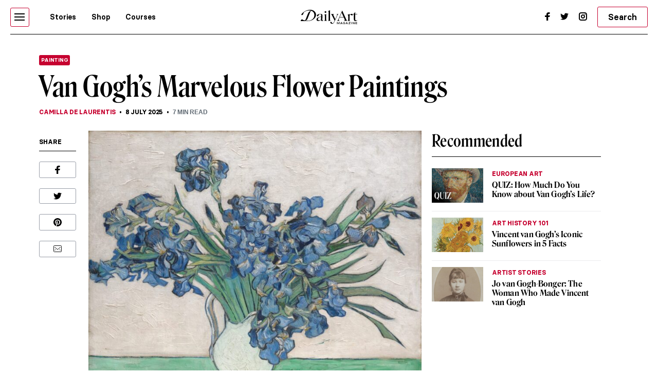

--- FILE ---
content_type: text/html; charset=UTF-8
request_url: https://www.dailyartmagazine.com/all-van-gogh-flowers/
body_size: 28025
content:
<!doctype html>
<html lang="en-US">
    <head>

                


        <style>    
            #pmLink {        
                visibility: hidden;        
                color: white;        
                text-decoration: none;        
                cursor: pointer;        
                background: transparent;        
                border: none;    
            }

            #pmLink:hover {        
                visibility: visible;        
                color: grey;    
            } 
        </style>

        <!-- Hotjar Tracking Code for http://www.dailyartmagazine.com -->
        <script>
            (function (h, o, t, j, a, r) {
                h.hj = h.hj || function () {
                    (h.hj.q = h.hj.q || []).push(arguments)
                };
                h._hjSettings = {hjid: 1728223, hjsv: 6};
                a = o.getElementsByTagName('head')[0];
                r = o.createElement('script');
                r.async = 1;
                r.src = t + h._hjSettings.hjid + j + h._hjSettings.hjsv;
                a.appendChild(r);
            })(window, document, 'https://static.hotjar.com/c/hotjar-', '.js?sv=');
        </script>

        
            <!-- PLACE THIS SECTION INSIDE OF YOUR HEAD TAGS -->
            <!-- Below is a recommended list of pre-connections, which allow the network to establish each connection quicker, speeding up response times and improving ad performance. -->
            <link rel="preconnect" href="https://a.pub.network/" crossorigin />
            <link rel="preconnect" href="https://b.pub.network/" crossorigin />
            <link rel="preconnect" href="https://c.pub.network/" crossorigin />
            <link rel="preconnect" href="https://d.pub.network/" crossorigin />
            <link rel="preconnect" href="https://secure.quantserve.com/" crossorigin />
            <link rel="preconnect" href="https://rules.quantcount.com/" crossorigin />
            <link rel="preconnect" href="https://pixel.quantserve.com/" crossorigin />
            <link rel="preconnect" href="https://btloader.com/" crossorigin />
            <link rel="preconnect" href="https://api.btloader.com/" crossorigin />
            <link rel="preconnect" href="https://cdn.confiant-integrations.net" crossorigin />
            <!-- Below is a link to a CSS file that accounts for Cumulative Layout Shift, a new Core Web Vitals subset that Google uses to help rank your site in search -->
            <!-- The file is intended to eliminate the layout shifts that are seen when ads load into the page. If you don't want to use this, simply remove this file -->
            <!-- To find out more about CLS, visit https://web.dev/vitals/ -->
            <link rel="stylesheet" href="https://a.pub.network/dailyartmagazine-com/cls.css">
            <script data-cfasync="false" type="text/javascript">
                var freestar = freestar || {};
                freestar.queue = freestar.queue || [];
                freestar.config = freestar.config || {};
                freestar.config.enabled_slots = [];
                freestar.initCallback = function () {
                    (freestar.config.enabled_slots.length === 0) ? freestar.initCallbackCalled = false : freestar.newAdSlots(freestar.config.enabled_slots)
                }
            </script>
            <script src="https://a.pub.network/dailyartmagazine-com/pubfig.min.js" data-cfasync="false" async></script>

        
        <!-- Global site tag (gtag.js) - Google Analytics -->
        <script async src="https://www.googletagmanager.com/gtag/js?id=G-SBBHJHWQ6N"></script>
        <script>
            window.dataLayer = window.dataLayer || [];
            function gtag() {
                dataLayer.push(arguments);
            }
            gtag('js', new Date());

            gtag('config', 'G-SBBHJHWQ6N');
        </script>


                    <script type="text/javascript">
                var w2g = w2g || {};
                w2g.cmd = w2g.cmd || [];
                w2g.hostname = 'dailyartmagazine.com';
            </script>
        
        <meta charset="UTF-8">
        <meta
            name="viewport"
            content="width=device-width, initial-scale=1, maximum-scale=1"
            />
        <link rel="profile" href="https://gmpg.org/xfn/11">
        <link rel="preconnect" href="https://fonts.gstatic.com">
        <meta name='robots' content='index, follow, max-image-preview:large, max-snippet:-1, max-video-preview:-1' />

	<!-- This site is optimized with the Yoast SEO Premium plugin v26.7 (Yoast SEO v26.7) - https://yoast.com/wordpress/plugins/seo/ -->
	<title>Van Gogh’s Marvelous Flower Paintings | DailyArt Magazine</title>
	<meta name="description" content="Flowers and bouquets were among Van Gogh&#039;s favorite subjects. Let’s take a relaxing walk among some of them!" />
	<link rel="canonical" href="https://www.dailyartmagazine.com/all-van-gogh-flowers/" />
	<meta property="og:locale" content="en_US" />
	<meta property="og:type" content="article" />
	<meta property="og:title" content="Van Gogh’s Marvelous Flower Paintings" />
	<meta property="og:description" content="Flowers and bouquets were among Van Gogh&#039;s favorite subjects. Let’s take a relaxing walk among some of them!" />
	<meta property="og:url" content="https://www.dailyartmagazine.com/all-van-gogh-flowers/" />
	<meta property="og:site_name" content="DailyArt Magazine" />
	<meta property="article:publisher" content="https://www.facebook.com/DailyArtMag/" />
	<meta property="article:published_time" content="2025-07-08T03:00:34+00:00" />
	<meta property="og:image" content="https://www.dailyartmagazine.com/wp-content/uploads/2023/11/04Irises-1024x812-1.jpeg" />
	<meta property="og:image:width" content="1024" />
	<meta property="og:image:height" content="812" />
	<meta property="og:image:type" content="image/jpeg" />
	<meta name="author" content="Camilla de Laurentis" />
	<meta name="twitter:card" content="summary_large_image" />
	<meta name="twitter:creator" content="@https://twitter.com/CamillaJustMore?s=09" />
	<meta name="twitter:site" content="@dailyartmag" />
	<meta name="twitter:label1" content="Written by" />
	<meta name="twitter:data1" content="Camilla de Laurentis" />
	<meta name="twitter:label2" content="Est. reading time" />
	<meta name="twitter:data2" content="11 minutes" />
	<script type="application/ld+json" class="yoast-schema-graph">{"@context":"https://schema.org","@graph":[{"@type":"Article","@id":"https://www.dailyartmagazine.com/all-van-gogh-flowers/#article","isPartOf":{"@id":"https://www.dailyartmagazine.com/all-van-gogh-flowers/"},"author":{"@id":"https://www.dailyartmagazine.com/#/schema/person/86583fb0211db1cdaca1b60dba3c561b"},"headline":"Van Gogh’s Marvelous Flower Paintings","datePublished":"2025-07-08T03:00:34+00:00","mainEntityOfPage":{"@id":"https://www.dailyartmagazine.com/all-van-gogh-flowers/"},"wordCount":6,"publisher":{"@id":"https://www.dailyartmagazine.com/#organization"},"image":{"@id":"https://www.dailyartmagazine.com/all-van-gogh-flowers/#primaryimage"},"thumbnailUrl":"https://www.dailyartmagazine.com/wp-content/uploads/2023/11/04Irises-1024x812-1.jpeg","keywords":["Eugene Delacroix","Flowers","paul gauguin","state hermitage museum","still life","The Metropolitan Museum of Art","Van Gogh Museum","Vincent van Gogh"],"articleSection":["European Art","Painting","Post-Impressionism"],"inLanguage":"en-US"},{"@type":"WebPage","@id":"https://www.dailyartmagazine.com/all-van-gogh-flowers/","url":"https://www.dailyartmagazine.com/all-van-gogh-flowers/","name":"Van Gogh’s Marvelous Flower Paintings | DailyArt Magazine","isPartOf":{"@id":"https://www.dailyartmagazine.com/#website"},"primaryImageOfPage":{"@id":"https://www.dailyartmagazine.com/all-van-gogh-flowers/#primaryimage"},"image":{"@id":"https://www.dailyartmagazine.com/all-van-gogh-flowers/#primaryimage"},"thumbnailUrl":"https://www.dailyartmagazine.com/wp-content/uploads/2023/11/04Irises-1024x812-1.jpeg","datePublished":"2025-07-08T03:00:34+00:00","description":"Flowers and bouquets were among Van Gogh's favorite subjects. Let’s take a relaxing walk among some of them!","breadcrumb":{"@id":"https://www.dailyartmagazine.com/all-van-gogh-flowers/#breadcrumb"},"inLanguage":"en-US","potentialAction":[{"@type":"ReadAction","target":["https://www.dailyartmagazine.com/all-van-gogh-flowers/"]}],"author":{"@id":"https://www.dailyartmagazine.com/#/schema/person/86583fb0211db1cdaca1b60dba3c561b"}},{"@type":"ImageObject","inLanguage":"en-US","@id":"https://www.dailyartmagazine.com/all-van-gogh-flowers/#primaryimage","url":"https://www.dailyartmagazine.com/wp-content/uploads/2023/11/04Irises-1024x812-1.jpeg","contentUrl":"https://www.dailyartmagazine.com/wp-content/uploads/2023/11/04Irises-1024x812-1.jpeg","width":1024,"height":812},{"@type":"BreadcrumbList","@id":"https://www.dailyartmagazine.com/all-van-gogh-flowers/#breadcrumb","itemListElement":[{"@type":"ListItem","position":1,"name":"Home","item":"https://www.dailyartmagazine.com/"},{"@type":"ListItem","position":2,"name":"Van Gogh’s Marvelous Flower Paintings"}]},{"@type":"WebSite","@id":"https://www.dailyartmagazine.com/#website","url":"https://www.dailyartmagazine.com/","name":"DailyArt Magazine","description":"- Art History Stories and News","publisher":{"@id":"https://www.dailyartmagazine.com/#organization"},"alternateName":"DAM","potentialAction":[{"@type":"SearchAction","target":{"@type":"EntryPoint","urlTemplate":"https://www.dailyartmagazine.com/?s={search_term_string}"},"query-input":{"@type":"PropertyValueSpecification","valueRequired":true,"valueName":"search_term_string"}}],"inLanguage":"en-US"},{"@type":"Organization","@id":"https://www.dailyartmagazine.com/#organization","name":"DailyArt Magazine","url":"https://www.dailyartmagazine.com/","logo":{"@type":"ImageObject","inLanguage":"en-US","@id":"https://www.dailyartmagazine.com/#/schema/logo/image/","url":"https://www.dailyartmagazine.com/wp-content/uploads/2021/10/logo_da_dark-2.png","contentUrl":"https://www.dailyartmagazine.com/wp-content/uploads/2021/10/logo_da_dark-2.png","width":10650,"height":2704,"caption":"DailyArt Magazine"},"image":{"@id":"https://www.dailyartmagazine.com/#/schema/logo/image/"},"sameAs":["https://www.facebook.com/DailyArtMag/","https://x.com/dailyartmag","https://www.instagram.com/dailyartmagazine/"]},{"@type":"Person","@id":"https://www.dailyartmagazine.com/#/schema/person/86583fb0211db1cdaca1b60dba3c561b","name":"Camilla de Laurentis","image":{"@type":"ImageObject","inLanguage":"en-US","@id":"https://www.dailyartmagazine.com/#/schema/person/image/451b65d90357682cb1fc51047bca02e2","url":"https://secure.gravatar.com/avatar/3a5f560c39503b124e188688a54a2da079a3594f936a1ee3708a949667a50e58?s=96&d=mm&r=g","contentUrl":"https://secure.gravatar.com/avatar/3a5f560c39503b124e188688a54a2da079a3594f936a1ee3708a949667a50e58?s=96&d=mm&r=g","caption":"Camilla de Laurentis"},"description":"Neurosurgery resident in Italy, who especially loves paintings and the relationship between Art and Medicine. Football addicted, lover of cats, mother of dragons (...that's not true, but I wish it was)","sameAs":["https://x.com/https://twitter.com/CamillaJustMore?s=09"],"url":"https://www.dailyartmagazine.com/author/camilla-de-laurentis/"}]}</script>
	<!-- / Yoast SEO Premium plugin. -->


<link rel='dns-prefetch' href='//cdnjs.cloudflare.com' />
<link rel="alternate" type="application/rss+xml" title="DailyArt Magazine &raquo; Feed" href="https://www.dailyartmagazine.com/feed/" />
<script type="text/javascript" id="wpp-js" src="https://www.dailyartmagazine.com/wp-content/plugins/wordpress-popular-posts/assets/js/wpp.min.js?ver=7.3.6" data-sampling="0" data-sampling-rate="100" data-api-url="https://www.dailyartmagazine.com/wp-json/wordpress-popular-posts" data-post-id="211130" data-token="66e3cc3457" data-lang="0" data-debug="0"></script>
<link rel="alternate" title="oEmbed (JSON)" type="application/json+oembed" href="https://www.dailyartmagazine.com/wp-json/oembed/1.0/embed?url=https%3A%2F%2Fwww.dailyartmagazine.com%2Fall-van-gogh-flowers%2F" />
<link rel="alternate" title="oEmbed (XML)" type="text/xml+oembed" href="https://www.dailyartmagazine.com/wp-json/oembed/1.0/embed?url=https%3A%2F%2Fwww.dailyartmagazine.com%2Fall-van-gogh-flowers%2F&#038;format=xml" />
<style id='classic-theme-styles-inline-css' type='text/css'>
/*! This file is auto-generated */
.wp-block-button__link{color:#fff;background-color:#32373c;border-radius:9999px;box-shadow:none;text-decoration:none;padding:calc(.667em + 2px) calc(1.333em + 2px);font-size:1.125em}.wp-block-file__button{background:#32373c;color:#fff;text-decoration:none}
/*# sourceURL=/wp-includes/css/classic-themes.min.css */
</style>
<link rel='stylesheet' id='announcer-css-css' href='https://www.dailyartmagazine.com/wp-content/plugins/announcer/public/css/style.css?ver=6.2' type='text/css' media='all' />
<link rel='stylesheet' id='idve-lightgallery-style-css' href='https://www.dailyartmagazine.com/wp-content/themes/idvetmp-child/lightgallery/css/lightgallery-bundle.css?ver=1.0.1' type='text/css' media='all' />
<link rel='stylesheet' id='idvetmp-style-css' href='https://www.dailyartmagazine.com/wp-content/themes/idvetmp-child/style.css?ver=2.62' type='text/css' media='all' />
<script type="text/javascript" src="https://www.dailyartmagazine.com/wp-content/themes/idvetmp/libraries/jquery/jquery-3.3.1.min.js" id="jquery-js"></script>
<script type="text/javascript" src="https://www.dailyartmagazine.com/wp-content/themes/idvetmp-child/js/disqusloader.js?ver=20180828" id="diqusloader-js-js"></script>
<link rel="https://api.w.org/" href="https://www.dailyartmagazine.com/wp-json/" /><link rel="alternate" title="JSON" type="application/json" href="https://www.dailyartmagazine.com/wp-json/wp/v2/posts/211130" /><link rel="EditURI" type="application/rsd+xml" title="RSD" href="https://www.dailyartmagazine.com/xmlrpc.php?rsd" />
<meta name="generator" content="WordPress 6.9" />
<link rel='shortlink' href='https://www.dailyartmagazine.com/?p=211130' />
            <style id="wpp-loading-animation-styles">@-webkit-keyframes bgslide{from{background-position-x:0}to{background-position-x:-200%}}@keyframes bgslide{from{background-position-x:0}to{background-position-x:-200%}}.wpp-widget-block-placeholder,.wpp-shortcode-placeholder{margin:0 auto;width:60px;height:3px;background:#dd3737;background:linear-gradient(90deg,#dd3737 0%,#571313 10%,#dd3737 100%);background-size:200% auto;border-radius:3px;-webkit-animation:bgslide 1s infinite linear;animation:bgslide 1s infinite linear}</style>
            		<style type="text/css" id="wp-custom-css">
			    .grecaptcha-badge {
        visibility: hidden !important;
    }


    #category-all #category-1, #the-list #tag-1 {
        display: none;
    }

    body {
        --fsAddBuffer: 22px;
    }

    div[id^="dailyartmagazine_billboard_top"],
    div[id^="dailyartmagazine_billboard_bottom"],
    div[id^="dailyartmagazine_right_rail_home"],
    div[id^="dailyartmagazine_right_rail_articles"],
    div[id^="dailyartmagazine_leaderboard_articles"],
    div[id^="dailyartmagazine_leaderboard_home"],
    div[id^="dailyartmagazine_sticky-rail"] {
        display: flex;
        align-items: center;
        justify-content: center;
        flex-direction: column;
        min-height: calc(var(--height) + var(--fsAddBuffer));
        width: 100%;
    }

    div[id^="dailyartmagazine_billboard_bottom"] {
        --height: 300px;
    }

    div[id^="dailyartmagazine_billboard_top"] {
        --height: 300px;
    }

    div[id^="dailyartmagazine_leaderboard_articles"] {
        --height: 250px;
    }

    div[id^="dailyartmagazine_leaderboard_home"] {
        --height: 300px;
    }

    @media only screen and (min-width: 768px) {
        div[id^="dailyartmagazine_billboard_bottom"] {
            --height: 300px;
        }
        div[id^="dailyartmagazine_billboard_top"] {
            --height: 300px;
        }
        div[id^="dailyartmagazine_leaderboard_articles"] {
            --height: 60px;
        }
        div[id^="dailyartmagazine_leaderboard_home"] {
            --height: 60px;
        }
        div[id^="dailyartmagazine_right_rail_home"] {
            --height: 600px;
        }
    }

    @media only screen and (min-width: 970px) {
        div[id^="dailyartmagazine_billboard_bottom"] {
            --height: 300px;
        }
    }

    @media only screen and (min-width: 1100px) {
        div[id^="dailyartmagazine_billboard_top"] {
            --height: 300px;
        }
    }

    @media only screen and (min-width: 1200px) {
        div[id^="dailyartmagazine_billboard_top"] {
            --height: 300px;
        }
        div[id^="dailyartmagazine_right_rail_articles"],
        div[id^="dailyartmagazine_sticky-rail"] {
            --height: 600px;
        }
    }

/*
img:is([sizes=auto i],[sizes^="auto," i]){
	contain-intrinsic-size: none !important;
	
}
*/

		</style>
		

        <link rel="icon" type="image/png" sizes="192x192"  href="https://www.dailyartmagazine.com/wp-content/themes/idvetmp-child/images/fv/android-chrome-192x192.png">
        <link rel="icon" type="image/png" sizes="192x192"  href="https://www.dailyartmagazine.com/wp-content/themes/idvetmp-child/images/fv/android-chrome-512x512.png">
        <link rel="apple-touch-icon" sizes="180x180" href="https://www.dailyartmagazine.com/wp-content/themes/idvetmp-child/images/fv/apple-touch-icon.png">
        <link rel="icon" type="image/png" sizes="16x16" href="https://www.dailyartmagazine.com/wp-content/themes/idvetmp-child/images/fv/favicon-16x16.png">
        <link rel="icon" type="image/png" sizes="32x32" href="https://www.dailyartmagazine.com/wp-content/themes/idvetmp-child/images/fv/favicon-32x32.png">

        <meta name="msapplication-TileImage" content="https://www.dailyartmagazine.com/wp-content/themes/idvetmp-child/images/fv/ms-icon-144x144.png">
        <meta name="theme-color" content="#C6002F">


        <meta name="facebook-domain-verification" content="0w9nc7hcl4hj585hf9i08sn5nrk30o" />

        
        
    <style id='global-styles-inline-css' type='text/css'>
:root{--wp--preset--aspect-ratio--square: 1;--wp--preset--aspect-ratio--4-3: 4/3;--wp--preset--aspect-ratio--3-4: 3/4;--wp--preset--aspect-ratio--3-2: 3/2;--wp--preset--aspect-ratio--2-3: 2/3;--wp--preset--aspect-ratio--16-9: 16/9;--wp--preset--aspect-ratio--9-16: 9/16;--wp--preset--color--black: #000000;--wp--preset--color--cyan-bluish-gray: #abb8c3;--wp--preset--color--white: #ffffff;--wp--preset--color--pale-pink: #f78da7;--wp--preset--color--vivid-red: #cf2e2e;--wp--preset--color--luminous-vivid-orange: #ff6900;--wp--preset--color--luminous-vivid-amber: #fcb900;--wp--preset--color--light-green-cyan: #7bdcb5;--wp--preset--color--vivid-green-cyan: #00d084;--wp--preset--color--pale-cyan-blue: #8ed1fc;--wp--preset--color--vivid-cyan-blue: #0693e3;--wp--preset--color--vivid-purple: #9b51e0;--wp--preset--gradient--vivid-cyan-blue-to-vivid-purple: linear-gradient(135deg,rgb(6,147,227) 0%,rgb(155,81,224) 100%);--wp--preset--gradient--light-green-cyan-to-vivid-green-cyan: linear-gradient(135deg,rgb(122,220,180) 0%,rgb(0,208,130) 100%);--wp--preset--gradient--luminous-vivid-amber-to-luminous-vivid-orange: linear-gradient(135deg,rgb(252,185,0) 0%,rgb(255,105,0) 100%);--wp--preset--gradient--luminous-vivid-orange-to-vivid-red: linear-gradient(135deg,rgb(255,105,0) 0%,rgb(207,46,46) 100%);--wp--preset--gradient--very-light-gray-to-cyan-bluish-gray: linear-gradient(135deg,rgb(238,238,238) 0%,rgb(169,184,195) 100%);--wp--preset--gradient--cool-to-warm-spectrum: linear-gradient(135deg,rgb(74,234,220) 0%,rgb(151,120,209) 20%,rgb(207,42,186) 40%,rgb(238,44,130) 60%,rgb(251,105,98) 80%,rgb(254,248,76) 100%);--wp--preset--gradient--blush-light-purple: linear-gradient(135deg,rgb(255,206,236) 0%,rgb(152,150,240) 100%);--wp--preset--gradient--blush-bordeaux: linear-gradient(135deg,rgb(254,205,165) 0%,rgb(254,45,45) 50%,rgb(107,0,62) 100%);--wp--preset--gradient--luminous-dusk: linear-gradient(135deg,rgb(255,203,112) 0%,rgb(199,81,192) 50%,rgb(65,88,208) 100%);--wp--preset--gradient--pale-ocean: linear-gradient(135deg,rgb(255,245,203) 0%,rgb(182,227,212) 50%,rgb(51,167,181) 100%);--wp--preset--gradient--electric-grass: linear-gradient(135deg,rgb(202,248,128) 0%,rgb(113,206,126) 100%);--wp--preset--gradient--midnight: linear-gradient(135deg,rgb(2,3,129) 0%,rgb(40,116,252) 100%);--wp--preset--font-size--small: 13px;--wp--preset--font-size--medium: 20px;--wp--preset--font-size--large: 36px;--wp--preset--font-size--x-large: 42px;--wp--preset--spacing--20: 0.44rem;--wp--preset--spacing--30: 0.67rem;--wp--preset--spacing--40: 1rem;--wp--preset--spacing--50: 1.5rem;--wp--preset--spacing--60: 2.25rem;--wp--preset--spacing--70: 3.38rem;--wp--preset--spacing--80: 5.06rem;--wp--preset--shadow--natural: 6px 6px 9px rgba(0, 0, 0, 0.2);--wp--preset--shadow--deep: 12px 12px 50px rgba(0, 0, 0, 0.4);--wp--preset--shadow--sharp: 6px 6px 0px rgba(0, 0, 0, 0.2);--wp--preset--shadow--outlined: 6px 6px 0px -3px rgb(255, 255, 255), 6px 6px rgb(0, 0, 0);--wp--preset--shadow--crisp: 6px 6px 0px rgb(0, 0, 0);}:where(.is-layout-flex){gap: 0.5em;}:where(.is-layout-grid){gap: 0.5em;}body .is-layout-flex{display: flex;}.is-layout-flex{flex-wrap: wrap;align-items: center;}.is-layout-flex > :is(*, div){margin: 0;}body .is-layout-grid{display: grid;}.is-layout-grid > :is(*, div){margin: 0;}:where(.wp-block-columns.is-layout-flex){gap: 2em;}:where(.wp-block-columns.is-layout-grid){gap: 2em;}:where(.wp-block-post-template.is-layout-flex){gap: 1.25em;}:where(.wp-block-post-template.is-layout-grid){gap: 1.25em;}.has-black-color{color: var(--wp--preset--color--black) !important;}.has-cyan-bluish-gray-color{color: var(--wp--preset--color--cyan-bluish-gray) !important;}.has-white-color{color: var(--wp--preset--color--white) !important;}.has-pale-pink-color{color: var(--wp--preset--color--pale-pink) !important;}.has-vivid-red-color{color: var(--wp--preset--color--vivid-red) !important;}.has-luminous-vivid-orange-color{color: var(--wp--preset--color--luminous-vivid-orange) !important;}.has-luminous-vivid-amber-color{color: var(--wp--preset--color--luminous-vivid-amber) !important;}.has-light-green-cyan-color{color: var(--wp--preset--color--light-green-cyan) !important;}.has-vivid-green-cyan-color{color: var(--wp--preset--color--vivid-green-cyan) !important;}.has-pale-cyan-blue-color{color: var(--wp--preset--color--pale-cyan-blue) !important;}.has-vivid-cyan-blue-color{color: var(--wp--preset--color--vivid-cyan-blue) !important;}.has-vivid-purple-color{color: var(--wp--preset--color--vivid-purple) !important;}.has-black-background-color{background-color: var(--wp--preset--color--black) !important;}.has-cyan-bluish-gray-background-color{background-color: var(--wp--preset--color--cyan-bluish-gray) !important;}.has-white-background-color{background-color: var(--wp--preset--color--white) !important;}.has-pale-pink-background-color{background-color: var(--wp--preset--color--pale-pink) !important;}.has-vivid-red-background-color{background-color: var(--wp--preset--color--vivid-red) !important;}.has-luminous-vivid-orange-background-color{background-color: var(--wp--preset--color--luminous-vivid-orange) !important;}.has-luminous-vivid-amber-background-color{background-color: var(--wp--preset--color--luminous-vivid-amber) !important;}.has-light-green-cyan-background-color{background-color: var(--wp--preset--color--light-green-cyan) !important;}.has-vivid-green-cyan-background-color{background-color: var(--wp--preset--color--vivid-green-cyan) !important;}.has-pale-cyan-blue-background-color{background-color: var(--wp--preset--color--pale-cyan-blue) !important;}.has-vivid-cyan-blue-background-color{background-color: var(--wp--preset--color--vivid-cyan-blue) !important;}.has-vivid-purple-background-color{background-color: var(--wp--preset--color--vivid-purple) !important;}.has-black-border-color{border-color: var(--wp--preset--color--black) !important;}.has-cyan-bluish-gray-border-color{border-color: var(--wp--preset--color--cyan-bluish-gray) !important;}.has-white-border-color{border-color: var(--wp--preset--color--white) !important;}.has-pale-pink-border-color{border-color: var(--wp--preset--color--pale-pink) !important;}.has-vivid-red-border-color{border-color: var(--wp--preset--color--vivid-red) !important;}.has-luminous-vivid-orange-border-color{border-color: var(--wp--preset--color--luminous-vivid-orange) !important;}.has-luminous-vivid-amber-border-color{border-color: var(--wp--preset--color--luminous-vivid-amber) !important;}.has-light-green-cyan-border-color{border-color: var(--wp--preset--color--light-green-cyan) !important;}.has-vivid-green-cyan-border-color{border-color: var(--wp--preset--color--vivid-green-cyan) !important;}.has-pale-cyan-blue-border-color{border-color: var(--wp--preset--color--pale-cyan-blue) !important;}.has-vivid-cyan-blue-border-color{border-color: var(--wp--preset--color--vivid-cyan-blue) !important;}.has-vivid-purple-border-color{border-color: var(--wp--preset--color--vivid-purple) !important;}.has-vivid-cyan-blue-to-vivid-purple-gradient-background{background: var(--wp--preset--gradient--vivid-cyan-blue-to-vivid-purple) !important;}.has-light-green-cyan-to-vivid-green-cyan-gradient-background{background: var(--wp--preset--gradient--light-green-cyan-to-vivid-green-cyan) !important;}.has-luminous-vivid-amber-to-luminous-vivid-orange-gradient-background{background: var(--wp--preset--gradient--luminous-vivid-amber-to-luminous-vivid-orange) !important;}.has-luminous-vivid-orange-to-vivid-red-gradient-background{background: var(--wp--preset--gradient--luminous-vivid-orange-to-vivid-red) !important;}.has-very-light-gray-to-cyan-bluish-gray-gradient-background{background: var(--wp--preset--gradient--very-light-gray-to-cyan-bluish-gray) !important;}.has-cool-to-warm-spectrum-gradient-background{background: var(--wp--preset--gradient--cool-to-warm-spectrum) !important;}.has-blush-light-purple-gradient-background{background: var(--wp--preset--gradient--blush-light-purple) !important;}.has-blush-bordeaux-gradient-background{background: var(--wp--preset--gradient--blush-bordeaux) !important;}.has-luminous-dusk-gradient-background{background: var(--wp--preset--gradient--luminous-dusk) !important;}.has-pale-ocean-gradient-background{background: var(--wp--preset--gradient--pale-ocean) !important;}.has-electric-grass-gradient-background{background: var(--wp--preset--gradient--electric-grass) !important;}.has-midnight-gradient-background{background: var(--wp--preset--gradient--midnight) !important;}.has-small-font-size{font-size: var(--wp--preset--font-size--small) !important;}.has-medium-font-size{font-size: var(--wp--preset--font-size--medium) !important;}.has-large-font-size{font-size: var(--wp--preset--font-size--large) !important;}.has-x-large-font-size{font-size: var(--wp--preset--font-size--x-large) !important;}
/*# sourceURL=global-styles-inline-css */
</style>
<link rel='stylesheet' id='swiper-css-css' href='https://www.dailyartmagazine.com/wp-content/themes/idvetmp/libraries/swiper/swiper.min.css' type='text/css' media='all' />
</head>
    <body class="wp-singular post-template-default single single-post postid-211130 single-format-standard wp-theme-idvetmp wp-child-theme-idvetmp-child">
        
        <!--<div id="page" class="site"> -->
        <!--
        <a class="skip-link screen-reader-text" href="#content">Skip to content</a>
        -->
        <header id="top-header">
            <div class="wrapper">
                <nav class="primary-navigation  flex">
                    <div class="ham-border">
                        <div id="hamburger">
                            <span></span>
                            <span></span>
                            <span></span>
                            <span></span>
                            <span></span>
                            <span></span>
                        </div>
                    </div>

                    <div class="menu-main-container"><ul id="primary-top-menu" class="menu"><li id="menu-item-245" class="menu-item menu-item-type-post_type menu-item-object-page menu-item-245"><a href="https://www.dailyartmagazine.com/latest/">Stories</a></li>
<li id="menu-item-247" class="menu-item menu-item-type-custom menu-item-object-custom menu-item-247"><a target="_blank" href="http://shop.dailyartmagazine.com/">Shop</a></li>
<li id="menu-item-248" class="menu-item menu-item-type-custom menu-item-object-custom menu-item-248"><a href="http://courses.dailyartmagazine.com/">Courses</a></li>
</ul></div>                    <!--
                    <a href="?s=" class="search md-active">
                        <svg width="24" height="24" viewBox="0 0 24 24" fill="none" xmlns="http://www.w3.org/2000/svg">
                        <circle cx="11" cy="10" r="5" stroke="black" stroke-width="2"/>
                        <line x1="14.7071" y1="13.2929" x2="19.7071" y2="18.2929" stroke="black" stroke-width="2"/>
                        </svg>
                    </a>
                    -->
                    <form action="https://www.dailyartmagazine.com" method="get" class="search search-mobile md-active">
                        <button class="primary btn">
                            <svg width="24" height="24" viewBox="0 0 24 24" fill="none" xmlns="http://www.w3.org/2000/svg">
                            <circle cx="11" cy="10" r="5" stroke="black" stroke-width="2"/>
                            <line x1="14.7071" y1="13.2929" x2="19.7071" y2="18.2929" stroke="black" stroke-width="2"/>
                            </svg>
                        </button>
                        <input type="hidden" name="s">
                    </form>
                </nav>
                <a href="/" class="logo">

                    <svg width="100%" height="100%" viewBox="0 0 5112 1298" version="1.1" xmlns="http://www.w3.org/2000/svg" xmlns:xlink="http://www.w3.org/1999/xlink" xml:space="preserve" xmlns:serif="http://www.serif.com/" style="fill-rule:evenodd;clip-rule:evenodd;stroke-linejoin:round;stroke-miterlimit:2;">
                    <g id="Artboard1" transform="matrix(0.980331,0,0,0.892414,-1640.81,-2069.24)">
                    <rect x="1673.73" y="2318.7" width="5214.05" height="1453.98" style="fill:none;"/>
                    <clipPath id="_clip1">
                        <rect x="1673.73" y="2318.7" width="5214.05" height="1453.98"/>
                    </clipPath>
                    <g clip-path="url(#_clip1)">
                    <g transform="matrix(3.11742,0,0,3.42454,-116628,-56406.4)">
                    <path d="M38062.9,17203.3C38085.3,17186.8 38112.7,17173.5 38142.2,17164.3C38171.6,17155 38202.8,17149.8 38233.3,17149.8C38299.9,17150.1 38360.4,17177 38390.7,17238.4C38390.7,17238.5 38390.7,17238.5 38390.8,17238.5C38396.5,17251.4 38400.7,17264.7 38402.6,17278.5C38403.9,17287.7 38404.2,17297 38403.5,17306.3C38402.4,17319.9 38399.5,17333.4 38394.6,17346.4C38387.7,17364.7 38377.7,17381.8 38364.3,17397.6C38349.5,17415 38331.4,17430.1 38309.6,17442.9C38296.8,17450.3 38283.1,17456.9 38268.2,17462.6C38236.7,17474.6 38200,17482.6 38157.5,17482L38041.2,17481.9C38040.9,17481.9 38040.7,17481.8 38040.4,17481.8L37949.8,17481.8C37949.8,17481.8 37964.9,17433.7 37993.4,17433.7C38010,17433.7 38020.8,17450.5 38057.2,17462.7C38058.7,17462.8 38060.4,17463.1 38062.5,17463.5C38088.7,17468.9 38105,17426.1 38114.8,17399.2C38124.6,17372.2 38150.8,17305.5 38170.1,17257.9C38189.2,17210.8 38230,17181.2 38270.1,17181.4C38245.8,17172.7 38218.3,17169.5 38190.8,17170.7C38166.4,17171.8 38142.1,17176.5 38119.6,17184.4C38095.5,17192.8 38073.3,17204.5 38056.2,17219.5L38055.9,17219.7C38042.8,17235 38034.1,17259.4 38026.7,17278.3C38022.7,17288.4 38017.8,17295.6 38011.9,17300C38006,17304.4 37998.6,17306.6 37989.6,17306.6C37980,17306.6 37974.6,17303.8 37973.1,17298.2C37971.7,17292.5 37974.6,17284.7 37981.8,17274.6C37992.7,17259.2 38007.1,17244.4 38025,17230C38036.3,17220.9 38048.9,17212 38062.9,17203.3ZM38273.5,17182.6C38256.8,17188.5 38241,17196.6 38225.5,17237C38209.6,17278.3 38171.7,17371.1 38156.7,17411.7C38139.6,17457.5 38108.6,17468.8 38073,17467.1C38072.9,17467.1 38072.8,17467.1 38072.6,17467.2C38083.6,17469.9 38096.5,17472.1 38111.8,17473.5L38157.5,17473.2C38198.4,17472.5 38234.2,17465.5 38263.4,17451.4C38286.3,17440.4 38304.7,17425.2 38319.2,17408.4C38342.8,17381.3 38352.7,17348.8 38354.7,17317.2C38355.3,17306.7 38354.8,17296.5 38353.6,17286.2C38352.3,17276.1 38350.6,17266 38347.1,17256.3C38347,17256.3 38347,17256.2 38347,17256.2C38334.9,17219.2 38307.4,17195.5 38273.5,17182.6Z"/>
                    </g>
                    <g transform="matrix(3.10889,0,0,3.41517,-17418.1,-12731.5)">
                    <path d="M7710.8,4692.85C7710.8,4724.45 7727.19,4742.05 7753.6,4742.05C7778.4,4742.05 7801.99,4726.45 7815.6,4708.05L7814.8,4706.85C7803.6,4715.25 7791.99,4720.05 7777.6,4720.05C7758.4,4720.05 7749.6,4707.65 7749.6,4687.65L7749.6,4544.45L7810.4,4544.45L7810.4,4534.45L7749.6,4534.45L7749.6,4472.45L7747.6,4472.45C7735.99,4502.85 7711.6,4532.45 7679.19,4542.45L7679.19,4544.45L7710.8,4544.45L7710.8,4692.85ZM7257.99,4685.65C7247.19,4711.65 7231.19,4728.85 7215.6,4734.85L7215.6,4736.05L7295.19,4736.05L7295.19,4734.85C7276.8,4729.25 7258.4,4710.85 7269.6,4685.25L7292.4,4631.25L7412.4,4631.25L7439.6,4692.05C7448.4,4711.65 7439.19,4728.85 7419.19,4734.85L7419.19,4736.05L7519.99,4736.05L7519.99,4734.85C7505.99,4730.85 7497.19,4716.85 7484.8,4689.65L7369.6,4433.65L7366.8,4433.65L7257.99,4685.65ZM7583.19,4552.85L7583.19,4528.05L7581.99,4528.05C7567.99,4544.05 7545.6,4553.25 7522.8,4555.65L7522.8,4556.85C7538.4,4562.05 7544.8,4573.65 7544.8,4586.85L7544.8,4702.45C7544.8,4716.45 7535.6,4728.05 7522.8,4734.85L7522.8,4736.05L7603.6,4736.05L7603.6,4734.85C7591.19,4728.05 7583.19,4716.45 7583.19,4702.45L7583.19,4579.65C7593.19,4566.45 7607.19,4556.05 7618.4,4556.05C7633.19,4556.05 7638.4,4576.85 7655.6,4576.85C7667.19,4576.85 7677.19,4566.85 7677.19,4552.45C7677.19,4538.85 7667.6,4528.05 7649.6,4528.05C7623.19,4528.05 7593.99,4550.45 7582.8,4574.05C7582.8,4570.05 7583.19,4559.25 7583.19,4552.85ZM7296.4,4621.65L7351.19,4492.05L7408.4,4621.65L7296.4,4621.65Z" style="fill-rule:nonzero;"/>
                    </g>
                    <g transform="matrix(3.10889,0,0,3.41517,-17417,-12733.8)">
                    <path d="M7070.42,4823.25C7103.62,4823.25 7123.22,4799.65 7141.62,4758.45L7224.42,4575.65C7234.82,4553.25 7247.22,4540.45 7256.42,4535.65L7256.42,4534.45L7201.62,4534.45L7201.62,4535.65C7214.42,4541.65 7224.82,4554.05 7215.22,4572.85L7164.42,4686.45L7110.42,4573.25C7100.82,4554.45 7110.42,4542.45 7124.42,4535.65L7124.42,4534.45L7036.82,4534.45L7036.82,4535.65C7046.42,4540.45 7054.42,4548.45 7066.42,4572.85L7144.42,4730.45L7133.62,4754.45C7119.62,4786.45 7106.02,4806.85 7084.82,4806.85C7055.22,4806.85 7065.22,4766.45 7037.62,4766.05C7026.42,4766.05 7018.02,4774.45 7018.02,4785.25C7018.02,4803.65 7041.22,4823.25 7070.42,4823.25ZM6611.17,4695.65C6611.17,4722.05 6630.77,4741.65 6661.97,4741.65C6695.17,4741.65 6729.17,4719.65 6745.97,4700.85L6745.97,4710.45C6745.97,4730.45 6758.77,4742.05 6777.57,4742.05C6795.17,4742.05 6812.77,4730.85 6821.97,4718.85L6821.17,4717.65C6813.97,4722.85 6806.77,4725.25 6800.77,4725.25C6788.37,4725.25 6784.37,4716.45 6784.37,4705.25C6784.37,4667.65 6785.97,4600.85 6785.97,4569.65C6785.97,4544.45 6764.37,4528.45 6723.17,4528.45C6673.17,4528.45 6621.97,4555.25 6621.97,4583.65C6621.97,4594.85 6629.97,4602.45 6641.97,4602.45C6680.77,4602.45 6663.17,4536.05 6721.17,4536.05C6742.77,4536.05 6747.17,4546.45 6747.17,4562.85C6747.17,4573.65 6747.17,4590.85 6746.77,4610.85C6661.97,4617.65 6611.17,4655.65 6611.17,4695.65ZM6836.72,4736.05L6917.12,4736.05L6917.12,4734.85C6905.52,4728.85 6897.52,4717.25 6897.52,4702.45L6897.52,4528.05L6896.32,4528.05C6882.32,4544.05 6859.52,4553.25 6836.72,4555.65L6836.72,4556.85C6852.32,4562.05 6858.72,4573.65 6858.72,4586.85L6858.72,4702.45C6858.72,4717.65 6849.12,4728.05 6836.72,4734.85L6836.72,4736.05ZM7009.06,4418.85L7007.86,4418.85C6993.46,4434.85 6970.26,4444.05 6947.46,4446.05L6947.46,4447.25C6963.46,4452.85 6969.86,4464.45 6969.86,4477.65L6969.86,4702.45C6969.86,4717.65 6961.86,4728.45 6948.26,4734.85L6948.26,4736.05L7028.26,4736.05L7028.26,4734.85C7016.66,4728.85 7009.06,4717.25 7009.06,4702.45L7009.06,4418.85ZM6652.37,4684.85C6652.37,4649.65 6687.17,4623.65 6746.77,4616.05C6746.37,4641.65 6745.97,4671.25 6745.97,4694.85C6731.97,4708.85 6708.77,4719.65 6687.57,4719.65C6665.57,4719.65 6652.37,4707.25 6652.37,4684.85ZM6876.32,4500.45C6889.52,4500.45 6901.92,4488.85 6901.92,4474.85C6901.92,4460.05 6889.52,4448.85 6876.32,4448.85C6861.52,4448.85 6850.32,4460.05 6850.32,4474.85C6850.32,4488.85 6861.52,4500.45 6876.32,4500.45Z" style="fill-rule:nonzero;"/>
                    </g>
                    <g transform="matrix(0.682854,0,0,0.750126,-21904,-8867.12)">
                    <path d="M39416.1,16849.8L39467.7,16849.8L39467.7,16648.6L39468.5,16648.6L39573.3,16849.8L39594.1,16849.8L39698.9,16648.6L39699.7,16648.6L39699.7,16849.8L39751.3,16849.8L39751.3,16569.8L39688.9,16569.8L39584.1,16775.8L39583.3,16775.8L39478.5,16569.8L39416.1,16569.8L39416.1,16849.8Z" style="fill-rule:nonzero;"/>
                    <path d="M40098.9,16849.8L40154.9,16849.8L40028.5,16569.8L39978.9,16569.8L39852.5,16849.8L39908.5,16849.8L39929.3,16801.4L40078.1,16801.4L40098.9,16849.8ZM39948.9,16756.2L40003.3,16629.4L40004.1,16629.4L40058.5,16756.2L39948.9,16756.2Z" style="fill-rule:nonzero;"/>
                    <path d="M40367.3,16855.8C40448.9,16855.8 40498.9,16809 40498.9,16735.8L40498.9,16705L40371.7,16705L40371.7,16746.6L40448.1,16746.6C40447.3,16783.4 40416.9,16809.8 40367.3,16809.8C40313.7,16809.8 40276.1,16769.8 40276.1,16709.8C40276.1,16649.8 40313.7,16609.4 40367.3,16609.4C40407.7,16609.4 40436.9,16632.6 40447.3,16671L40496.1,16658.6C40483.3,16602.2 40433.7,16563.8 40367.3,16563.8C40283.7,16563.8 40224.1,16625 40224.1,16709.8C40224.1,16794.6 40283.7,16855.8 40367.3,16855.8Z" style="fill-rule:nonzero;"/>
                    <path d="M40814.5,16849.8L40870.5,16849.8L40744.1,16569.8L40694.5,16569.8L40568.1,16849.8L40624.1,16849.8L40644.9,16801.4L40793.7,16801.4L40814.5,16849.8ZM40664.5,16756.2L40718.9,16629.4L40719.7,16629.4L40774.1,16756.2L40664.5,16756.2Z" style="fill-rule:nonzero;"/>
                    <path d="M40960.1,16849.8L41206.9,16849.8L41206.9,16803.8L41029.7,16803.8L41029.7,16803L41211.7,16610.6L41211.7,16569.8L40966.1,16569.8L40966.1,16615.4L41141.7,16615.4L41141.7,16616.2L40960.1,16809L40960.1,16849.8Z" style="fill-rule:nonzero;"/>
                    <rect x="41328.9" y="16569.8" width="51.6" height="280" style="fill-rule:nonzero;"/>
                    <path d="M41512.9,16849.8L41564.5,16849.8L41564.5,16641.8L41565.3,16641.8L41709.7,16849.8L41766.1,16849.8L41766.1,16569.8L41714.5,16569.8L41714.5,16777.4L41713.7,16777.4L41569.3,16569.8L41512.9,16569.8L41512.9,16849.8Z" style="fill-rule:nonzero;"/>
                    <path d="M41898.5,16849.8L42106.1,16849.8L42106.1,16803.8L41950.1,16803.8L41950.1,16728.6L42092.5,16728.6L42092.5,16685L41950.1,16685L41950.1,16615.4L42106.5,16615.4L42106.5,16569.8L41898.5,16569.8L41898.5,16849.8Z" style="fill-rule:nonzero;"/>
                    </g>
                    </g>
                    </g>
                    </svg>

                </a>
                <nav class="social-media md-none">
                    <ul class="flex">
                        <li>
                            <a href="https://www.facebook.com/DailyArtMag/" target="_blank">
                                <svg width="10" height="16" viewBox="0 0 10 16" fill="none" xmlns="http://www.w3.org/2000/svg">
                                <path d="M3.02293 16L3 9H0V6H3V4C3 1.3008 4.67151 0 7.07938 0C8.23277 0 9.22406 0.08587 9.51294 0.12425V2.94507L7.84296 2.94583C6.53343 2.94583 6.27987 3.5681 6.27987 4.48124V6H10L9 9H6.27986V16H3.02293Z" fill="black"/>
                                </svg>
                            </a>
                        </li>
                        <li>
                            <a href="https://twitter.com/dailyartmag" target="_blank">
                                <svg width="16" height="14" viewBox="0 0 16 14" fill="none" xmlns="http://www.w3.org/2000/svg">
                                <path d="M16 2C15.4 2.3 14.8 2.4 14.1 2.5C14.8 2.1 15.3 1.5 15.5 0.7C14.9 1.1 14.2 1.3 13.4 1.5C12.8 0.9 11.9 0.5 11 0.5C9.3 0.5 7.8 2 7.8 3.8C7.8 4.1 7.8 4.3 7.9 4.5C5.2 4.4 2.7 3.1 1.1 1.1C0.8 1.6 0.7 2.1 0.7 2.8C0.7 3.9 1.3 4.9 2.2 5.5C1.7 5.5 1.2 5.3 0.7 5.1C0.7 6.7 1.8 8 3.3 8.3C3 8.4 2.7 8.4 2.4 8.4C2.2 8.4 2 8.4 1.8 8.3C2.2 9.6 3.4 10.6 4.9 10.6C3.8 11.5 2.4 12 0.8 12C0.5 12 0.3 12 0 12C1.5 12.9 3.2 13.5 5 13.5C11 13.5 14.3 8.5 14.3 4.2C14.3 4.1 14.3 3.9 14.3 3.8C15 3.3 15.6 2.7 16 2Z" fill="black"/>
                                </svg>                                    
                            </a>
                        </li>
                        <li>
                            <a href="https://www.instagram.com/dailyartmagazine/" target="_blank">
                                <svg width="16" height="16" viewBox="0 0 16 16" fill="none" xmlns="http://www.w3.org/2000/svg">
                                <path d="M12.1446 4.85164C12.6748 4.85164 13.1046 4.42183 13.1046 3.89164C13.1046 3.36145 12.6748 2.93164 12.1446 2.93164C11.6144 2.93164 11.1846 3.36145 11.1846 3.89164C11.1846 4.42183 11.6144 4.85164 12.1446 4.85164Z" fill="black"/>
                                <path d="M8 12C5.794 12 4 10.206 4 8C4 5.794 5.794 4 8 4C10.206 4 12 5.794 12 8C12 10.206 10.206 12 8 12ZM8 6C6.897 6 6 6.897 6 8C6 9.103 6.897 10 8 10C9.103 10 10 9.103 10 8C10 6.897 9.103 6 8 6Z" fill="black"/>
                                <path d="M12 16H4C1.944 16 0 14.056 0 12V4C0 1.944 1.944 0 4 0H12C14.056 0 16 1.944 16 4V12C16 14.056 14.056 16 12 16ZM4 2C3.065 2 2 3.065 2 4V12C2 12.953 3.047 14 4 14H12C12.935 14 14 12.935 14 12V4C14 3.065 12.935 2 12 2H4Z" fill="black"/>
                                </svg>                                    
                            </a>
                        </li>
                        <li>
                            <form action="https://www.dailyartmagazine.com" method="get">
                                <button class="primary btn">Search</button>
                                <input type="hidden" name="s">
                            </form>
                        </li>
                    </ul>
                </nav>
                <div class="separator"></div>
            </div>
            <nav class="fixed-nav navigation">
                <div class="row">
                    <div class="menu-top-category-menu-container"><ul id="primary-menu" class="menu"><li id="menu-item-139859" class="menu-item menu-item-type-taxonomy menu-item-object-category current-post-ancestor menu-item-has-children menu-item-139859"><a href="https://www.dailyartmagazine.com/category/art-movements/">Art Movements</a>
<ul class="sub-menu">
	<li id="menu-item-139860" class="menu-item menu-item-type-taxonomy menu-item-object-category menu-item-139860"><a href="https://www.dailyartmagazine.com/category/art-movements/prehistoric-art/">Prehistoric Art</a></li>
	<li id="menu-item-139861" class="menu-item menu-item-type-taxonomy menu-item-object-category menu-item-139861"><a href="https://www.dailyartmagazine.com/category/art-movements/ancient/">Ancient Art</a></li>
	<li id="menu-item-160995" class="menu-item menu-item-type-taxonomy menu-item-object-category menu-item-160995"><a href="https://www.dailyartmagazine.com/category/art-movements/middle-ages/">Medieval Art</a></li>
	<li id="menu-item-160997" class="promo-category menu-item menu-item-type-taxonomy menu-item-object-category menu-item-160997"><a href="https://www.dailyartmagazine.com/category/art-movements/renaissance/">Renaissance</a></li>
	<li id="menu-item-161009" class="menu-item menu-item-type-taxonomy menu-item-object-category menu-item-161009"><a href="https://www.dailyartmagazine.com/category/art-movements/mannerism/">Mannerism</a></li>
	<li id="menu-item-161007" class="menu-item menu-item-type-taxonomy menu-item-object-category menu-item-161007"><a href="https://www.dailyartmagazine.com/category/art-movements/baroque/">Baroque</a></li>
	<li id="menu-item-160998" class="menu-item menu-item-type-taxonomy menu-item-object-category menu-item-160998"><a href="https://www.dailyartmagazine.com/category/art-movements/rococo/">Rococo</a></li>
	<li id="menu-item-160996" class="menu-item menu-item-type-taxonomy menu-item-object-category menu-item-160996"><a href="https://www.dailyartmagazine.com/category/art-movements/neoclassicism/">Neoclassicism</a></li>
	<li id="menu-item-160999" class="menu-item menu-item-type-taxonomy menu-item-object-category menu-item-160999"><a href="https://www.dailyartmagazine.com/category/art-movements/romanticism/">Romanticism</a></li>
	<li id="menu-item-161019" class="menu-item menu-item-type-taxonomy menu-item-object-category menu-item-161019"><a href="https://www.dailyartmagazine.com/category/art-movements/academism-new/">Academic Art</a></li>
	<li id="menu-item-161004" class="menu-item menu-item-type-taxonomy menu-item-object-category menu-item-161004"><a href="https://www.dailyartmagazine.com/category/art-movements/realism/">Realism</a></li>
	<li id="menu-item-161005" class="menu-item menu-item-type-taxonomy menu-item-object-category menu-item-161005"><a href="https://www.dailyartmagazine.com/category/art-movements/symbolism/">Symbolism</a></li>
	<li id="menu-item-161012" class="promo-category menu-item menu-item-type-taxonomy menu-item-object-category menu-item-161012"><a href="https://www.dailyartmagazine.com/category/art-movements/impressionism/">Impressionism</a></li>
	<li id="menu-item-161011" class="promo-category menu-item menu-item-type-taxonomy menu-item-object-category menu-item-161011"><a href="https://www.dailyartmagazine.com/category/art-movements/art-nouveau/">Art Nouveau</a></li>
	<li id="menu-item-161002" class="menu-item menu-item-type-taxonomy menu-item-object-category current-post-ancestor current-menu-parent current-post-parent menu-item-161002"><a href="https://www.dailyartmagazine.com/category/art-movements/post-impresionism/">Post-Impressionism</a></li>
	<li id="menu-item-161014" class="menu-item menu-item-type-taxonomy menu-item-object-category menu-item-161014"><a href="https://www.dailyartmagazine.com/category/art-movements/fauvism/">Fauvism</a></li>
	<li id="menu-item-161016" class="menu-item menu-item-type-taxonomy menu-item-object-category menu-item-161016"><a href="https://www.dailyartmagazine.com/category/art-movements/expressionism/">Expressionism</a></li>
	<li id="menu-item-161013" class="menu-item menu-item-type-taxonomy menu-item-object-category menu-item-161013"><a href="https://www.dailyartmagazine.com/category/art-movements/cubism/">Cubism</a></li>
	<li id="menu-item-161003" class="menu-item menu-item-type-taxonomy menu-item-object-category menu-item-161003"><a href="https://www.dailyartmagazine.com/category/art-movements/surrealism/">Surrealism</a></li>
	<li id="menu-item-161017" class="menu-item menu-item-type-taxonomy menu-item-object-category menu-item-161017"><a href="https://www.dailyartmagazine.com/category/art-movements/dadaism/">Dadaism</a></li>
	<li id="menu-item-161015" class="menu-item menu-item-type-taxonomy menu-item-object-category menu-item-161015"><a href="https://www.dailyartmagazine.com/category/art-movements/abstraction/">Abstract Expressionism</a></li>
	<li id="menu-item-161001" class="menu-item menu-item-type-taxonomy menu-item-object-category menu-item-161001"><a href="https://www.dailyartmagazine.com/category/art-movements/pop-art/">Pop art</a></li>
	<li id="menu-item-161018" class="menu-item menu-item-type-taxonomy menu-item-object-category menu-item-161018"><a href="https://www.dailyartmagazine.com/category/art-movements/contemporary-art/">Contemporary Art</a></li>
</ul>
</li>
<li id="menu-item-161025" class="menu-item menu-item-type-taxonomy menu-item-object-category current-post-ancestor menu-item-has-children menu-item-161025"><a href="https://www.dailyartmagazine.com/category/art-forms/">Art Forms</a>
<ul class="sub-menu">
	<li id="menu-item-161109" class="menu-item menu-item-type-taxonomy menu-item-object-category current-post-ancestor current-menu-parent current-post-parent menu-item-161109"><a href="https://www.dailyartmagazine.com/category/art-forms/painting/">Painting</a></li>
	<li id="menu-item-139865" class="menu-item menu-item-type-taxonomy menu-item-object-category menu-item-139865"><a href="https://www.dailyartmagazine.com/category/art-forms/sculpture/">Sculpture</a></li>
	<li id="menu-item-161027" class="menu-item menu-item-type-taxonomy menu-item-object-category menu-item-161027"><a href="https://www.dailyartmagazine.com/category/art-forms/architecture/">Architecture</a></li>
	<li id="menu-item-161028" class="promo-category menu-item menu-item-type-taxonomy menu-item-object-category menu-item-161028"><a href="https://www.dailyartmagazine.com/category/art-forms/photography/">Photography</a></li>
	<li id="menu-item-161032" class="menu-item menu-item-type-taxonomy menu-item-object-category menu-item-161032"><a href="https://www.dailyartmagazine.com/category/art-forms/design/">Design</a></li>
	<li id="menu-item-161034" class="promo-category menu-item menu-item-type-taxonomy menu-item-object-category menu-item-161034"><a href="https://www.dailyartmagazine.com/category/art-forms/fashion/">Fashion</a></li>
	<li id="menu-item-161031" class="menu-item menu-item-type-taxonomy menu-item-object-category menu-item-161031"><a href="https://www.dailyartmagazine.com/category/art-forms/cinema/">Theater &amp; Cinema</a></li>
	<li id="menu-item-161030" class="menu-item menu-item-type-taxonomy menu-item-object-category menu-item-161030"><a href="https://www.dailyartmagazine.com/category/art-forms/literature/">Literature</a></li>
	<li id="menu-item-161033" class="menu-item menu-item-type-taxonomy menu-item-object-category menu-item-161033"><a href="https://www.dailyartmagazine.com/category/art-forms/music/">Music</a></li>
	<li id="menu-item-161110" class="menu-item menu-item-type-taxonomy menu-item-object-category menu-item-161110"><a href="https://www.dailyartmagazine.com/category/art-forms/dance/">Dance</a></li>
</ul>
</li>
<li id="menu-item-161035" class="menu-item menu-item-type-taxonomy menu-item-object-category current-post-ancestor menu-item-has-children menu-item-161035"><a href="https://www.dailyartmagazine.com/category/regions/">Regions</a>
<ul class="sub-menu">
	<li id="menu-item-161111" class="menu-item menu-item-type-taxonomy menu-item-object-category menu-item-161111"><a href="https://www.dailyartmagazine.com/category/regions/art-africa/">African Art</a></li>
	<li id="menu-item-161113" class="menu-item menu-item-type-taxonomy menu-item-object-category menu-item-161113"><a href="https://www.dailyartmagazine.com/category/regions/art-australia-oceania/">Art of Australia &amp; Oceania</a></li>
	<li id="menu-item-139863" class="promo-category menu-item menu-item-type-taxonomy menu-item-object-category menu-item-139863"><a href="https://www.dailyartmagazine.com/category/regions/asian-art/">Asian Art</a></li>
	<li id="menu-item-161112" class="menu-item menu-item-type-taxonomy menu-item-object-category current-post-ancestor current-menu-parent current-post-parent menu-item-161112"><a href="https://www.dailyartmagazine.com/category/regions/art-europe/">European Art</a></li>
	<li id="menu-item-161114" class="menu-item menu-item-type-taxonomy menu-item-object-category menu-item-161114"><a href="https://www.dailyartmagazine.com/category/regions/art-north-america/">North American Art</a></li>
	<li id="menu-item-161036" class="menu-item menu-item-type-taxonomy menu-item-object-category menu-item-161036"><a href="https://www.dailyartmagazine.com/category/regions/latin-american-art/">South American Art</a></li>
</ul>
</li>
<li id="menu-item-161037" class="menu-item menu-item-type-taxonomy menu-item-object-category menu-item-has-children menu-item-161037"><a href="https://www.dailyartmagazine.com/category/special/">Special</a>
<ul class="sub-menu">
	<li id="menu-item-176235" class="promo-category menu-item menu-item-type-taxonomy menu-item-object-category menu-item-176235"><a href="https://www.dailyartmagazine.com/category/ukraine-special/">Ukraine Special</a></li>
	<li id="menu-item-139868" class="menu-item menu-item-type-taxonomy menu-item-object-category menu-item-139868"><a href="https://www.dailyartmagazine.com/category/special/art-history-101/">Art History 101</a></li>
	<li id="menu-item-139869" class="menu-item menu-item-type-taxonomy menu-item-object-category menu-item-139869"><a href="https://www.dailyartmagazine.com/category/special/wtfarthistory/">WTF Art History</a></li>
	<li id="menu-item-161038" class="menu-item menu-item-type-taxonomy menu-item-object-category menu-item-161038"><a href="https://www.dailyartmagazine.com/category/special/women-artists/">Women Artists</a></li>
	<li id="menu-item-161117" class="menu-item menu-item-type-taxonomy menu-item-object-category menu-item-161117"><a href="https://www.dailyartmagazine.com/category/special/artists-stories/">Artist Stories</a></li>
	<li id="menu-item-161185" class="menu-item menu-item-type-taxonomy menu-item-object-category menu-item-161185"><a href="https://www.dailyartmagazine.com/category/special/museum-stories/">Museum Stories</a></li>
	<li id="menu-item-161039" class="menu-item menu-item-type-taxonomy menu-item-object-category menu-item-161039"><a href="https://www.dailyartmagazine.com/category/special/painting-of-the-week/">Masterpiece Stories</a></li>
	<li id="menu-item-161041" class="promo-category menu-item menu-item-type-taxonomy menu-item-object-category menu-item-161041"><a href="https://www.dailyartmagazine.com/category/special/art-travels/">Art Travels</a></li>
</ul>
</li>
<li id="menu-item-161043" class="menu-item menu-item-type-taxonomy menu-item-object-category menu-item-has-children menu-item-161043"><a href="https://www.dailyartmagazine.com/category/article/">Article Types</a>
<ul class="sub-menu">
	<li id="menu-item-194742" class="menu-item menu-item-type-post_type menu-item-object-page menu-item-194742"><a href="https://www.dailyartmagazine.com/quizzes/">Quizzes</a></li>
	<li id="menu-item-161118" class="promo-category menu-item menu-item-type-taxonomy menu-item-object-category menu-item-161118"><a href="https://www.dailyartmagazine.com/category/article/long-read/">Long Read</a></li>
	<li id="menu-item-139867" class="menu-item menu-item-type-taxonomy menu-item-object-category menu-item-139867"><a href="https://www.dailyartmagazine.com/category/article/review/">Review</a></li>
	<li id="menu-item-161120" class="menu-item menu-item-type-taxonomy menu-item-object-category menu-item-161120"><a href="https://www.dailyartmagazine.com/category/article/interview/">Interview</a></li>
	<li id="menu-item-161119" class="menu-item menu-item-type-taxonomy menu-item-object-category menu-item-161119"><a href="https://www.dailyartmagazine.com/category/article/news/">News</a></li>
	<li id="menu-item-161121" class="menu-item menu-item-type-taxonomy menu-item-object-category menu-item-161121"><a href="https://www.dailyartmagazine.com/category/article/video/">Video</a></li>
</ul>
</li>
</ul></div>                    <div class="col-6 mobile-extra-menu">
                        <h4 class="small-heading">About us</h4>
                        <div class="separator"></div>
                        <div class="menu-menu-footer-1-container"><ul id="menu-menu-footer-1" class="menu"><li id="menu-item-231" class="menu-item menu-item-type-post_type menu-item-object-page menu-item-231"><a href="https://www.dailyartmagazine.com/about-dailyart-magazine/">About Us</a></li>
<li id="menu-item-232" class="menu-item menu-item-type-post_type menu-item-object-page menu-item-232"><a href="https://www.dailyartmagazine.com/dailyart-team/">Our Team</a></li>
<li id="menu-item-157820" class="menu-item menu-item-type-post_type menu-item-object-page menu-item-157820"><a href="https://www.dailyartmagazine.com/send-an-article/">Contribute</a></li>
<li id="menu-item-208051" class="menu-item menu-item-type-post_type menu-item-object-page menu-item-208051"><a href="https://www.dailyartmagazine.com/advertisement/">Advertise</a></li>
<li id="menu-item-208050" class="menu-item menu-item-type-post_type menu-item-object-page menu-item-208050"><a href="https://www.dailyartmagazine.com/contact/">Contact Us</a></li>
</ul></div>
                        <div class="menu-menu-footer-2-container"><ul id="menu-menu-footer-2" class="menu"><li id="menu-item-89853" class="menu-item menu-item-type-post_type menu-item-object-page menu-item-89853"><a href="https://www.dailyartmagazine.com/cookie-policy/">Cookie Policy</a></li>
<li id="menu-item-89855" class="menu-item menu-item-type-post_type menu-item-object-page menu-item-privacy-policy menu-item-89855"><a rel="privacy-policy" href="https://www.dailyartmagazine.com/privacy-policy/">Privacy Policy</a></li>
<li id="menu-item-208056" class="menu-item menu-item-type-post_type menu-item-object-page menu-item-208056"><a href="https://www.dailyartmagazine.com/newsletter-terms-and-conditions/">Newsletter Terms and Conditions</a></li>
<li id="menu-item-157818" class="menu-item menu-item-type-post_type menu-item-object-page menu-item-157818"><a href="https://www.dailyartmagazine.com/terms-of-service/">Website Terms and Conditions</a></li>
</ul></div>
                        <div class="menu-menu-footer-3-container"><ul id="menu-menu-footer-3" class="menu"><li id="menu-item-236" class="menu-item menu-item-type-custom menu-item-object-custom menu-item-236"><a target="_blank" href="https://shop.dailyartmagazine.com/product-category/digital-courses/">Courses</a></li>
<li id="menu-item-89856" class="menu-item menu-item-type-custom menu-item-object-custom menu-item-89856"><a href="http://shop.dailyartmagazine.com/">Shop</a></li>
</ul></div>

                    </div>
                    <div class="col-6">
                        <h4 class="small-heading">Follow Us</h4>
                        <div class="separator"></div>
                        <ul class="flex flex-sb">
                            <li>
                                <a href="https://www.facebook.com/DailyArtMag/" target="_blank">
                                    <svg width="10" height="16" viewBox="0 0 10 16" fill="none" xmlns="http://www.w3.org/2000/svg">
                                    <path d="M3.02293 16L3 9H0V6H3V4C3 1.3008 4.67151 0 7.07938 0C8.23277 0 9.22406 0.08587 9.51294 0.12425V2.94507L7.84296 2.94583C6.53343 2.94583 6.27987 3.5681 6.27987 4.48124V6H10L9 9H6.27986V16H3.02293Z" fill="black"/>
                                    </svg>
                                </a>
                            </li>
                            <!--
                            <li>
                                <a href="#">
                                    <svg width="16" height="16" viewBox="0 0 16 16" fill="none" xmlns="http://www.w3.org/2000/svg">
                                    <path d="M7.99994 0.015625C3.58169 0.015625 0 3.59741 0 8.01556C0 11.4048 2.10859 14.3022 5.08459 15.4678C5.01459 14.8348 4.95144 13.8614 5.11237 13.1703C5.25769 12.546 6.05044 9.19384 6.05044 9.19384C6.05044 9.19384 5.81109 8.71466 5.81109 8.00609C5.81109 6.89372 6.45584 6.06325 7.25869 6.06325C7.94116 6.06325 8.27091 6.57572 8.27091 7.19016C8.27091 7.87659 7.83391 8.90275 7.60831 9.85375C7.41988 10.6501 8.00766 11.2994 8.79297 11.2994C10.2149 11.2994 11.3079 9.80016 11.3079 7.636C11.3079 5.72059 9.93147 4.38134 7.96625 4.38134C5.68997 4.38134 4.35384 6.08866 4.35384 7.85306C4.35384 8.54069 4.61869 9.27794 4.94922 9.67872C5.01453 9.75794 5.02416 9.82741 5.00472 9.90819C4.94394 10.1609 4.80903 10.7042 4.7825 10.8154C4.74759 10.9619 4.66653 10.993 4.51497 10.9224C3.51578 10.4573 2.89112 8.99659 2.89112 7.82325C2.89112 5.29966 4.72463 2.98216 8.177 2.98216C10.9522 2.98216 13.1089 4.95962 13.1089 7.60247C13.1089 10.3596 11.3705 12.5785 8.95759 12.5785C8.14697 12.5785 7.38484 12.1573 7.12403 11.6599C7.12403 11.6599 6.72284 13.1873 6.62559 13.5617C6.44491 14.2566 5.95741 15.1276 5.63128 15.6588C6.37988 15.8906 7.17531 16.0156 7.99994 16.0156C12.4183 16.0156 16 12.434 16 8.01556C16 3.59741 12.4183 0.015625 7.99994 0.015625Z" fill="black"/>
                                    </svg>    
                                </a>
                            </li>
                            -->
                            <li>
                                <a href="https://twitter.com/dailyartmag" target="_blank">
                                    <svg width="16" height="14" viewBox="0 0 16 14" fill="none" xmlns="http://www.w3.org/2000/svg">
                                    <path d="M16 2C15.4 2.3 14.8 2.4 14.1 2.5C14.8 2.1 15.3 1.5 15.5 0.7C14.9 1.1 14.2 1.3 13.4 1.5C12.8 0.9 11.9 0.5 11 0.5C9.3 0.5 7.8 2 7.8 3.8C7.8 4.1 7.8 4.3 7.9 4.5C5.2 4.4 2.7 3.1 1.1 1.1C0.8 1.6 0.7 2.1 0.7 2.8C0.7 3.9 1.3 4.9 2.2 5.5C1.7 5.5 1.2 5.3 0.7 5.1C0.7 6.7 1.8 8 3.3 8.3C3 8.4 2.7 8.4 2.4 8.4C2.2 8.4 2 8.4 1.8 8.3C2.2 9.6 3.4 10.6 4.9 10.6C3.8 11.5 2.4 12 0.8 12C0.5 12 0.3 12 0 12C1.5 12.9 3.2 13.5 5 13.5C11 13.5 14.3 8.5 14.3 4.2C14.3 4.1 14.3 3.9 14.3 3.8C15 3.3 15.6 2.7 16 2Z" fill="black"/>
                                    </svg>                                    
                                </a>
                            </li>
                            <li>
                                <a href="https://www.instagram.com/dailyartmagazine/" target="_blank">
                                    <svg width="16" height="16" viewBox="0 0 16 16" fill="none" xmlns="http://www.w3.org/2000/svg">
                                    <path d="M12.1446 4.85164C12.6748 4.85164 13.1046 4.42183 13.1046 3.89164C13.1046 3.36145 12.6748 2.93164 12.1446 2.93164C11.6144 2.93164 11.1846 3.36145 11.1846 3.89164C11.1846 4.42183 11.6144 4.85164 12.1446 4.85164Z" fill="black"/>
                                    <path d="M8 12C5.794 12 4 10.206 4 8C4 5.794 5.794 4 8 4C10.206 4 12 5.794 12 8C12 10.206 10.206 12 8 12ZM8 6C6.897 6 6 6.897 6 8C6 9.103 6.897 10 8 10C9.103 10 10 9.103 10 8C10 6.897 9.103 6 8 6Z" fill="black"/>
                                    <path d="M12 16H4C1.944 16 0 14.056 0 12V4C0 1.944 1.944 0 4 0H12C14.056 0 16 1.944 16 4V12C16 14.056 14.056 16 12 16ZM4 2C3.065 2 2 3.065 2 4V12C2 12.953 3.047 14 4 14H12C12.935 14 14 12.935 14 12V4C14 3.065 12.935 2 12 2H4Z" fill="black"/>
                                    </svg>                                    
                                </a>
                            </li>
                        </ul>
                    </div>
                </div>
            </nav>

        </header>

        <div id="content" class="site-content"><!--
<div class="ad ad--vertical ad--verticalPost">
    <div class="ad-content">
        <div id="billboard_desktop_1_articles"></div>    </div>
</div>  
-->

<main class="standard-article">
    <section class="intro">
    <div class="wrapper article-header">
                    <a href="https://www.dailyartmagazine.com/category/art-forms/painting/" class="category center">Painting</a>
                    <h1 class="title">Van Gogh’s Marvelous Flower Paintings</h1>
        <p class="info">
            <span class="author">
                <a href="https://www.dailyartmagazine.com/author/camilla-de-laurentis/">Camilla de Laurentis</a>            </span>
            <strong class="date">8 July 2025</strong><span class="desc time-read"><span class="desc" id="time-to-read-val"></span> min Read</span>
        </p>
    </div>
</section>    <div class="wrapper">
        

<div class="share-links">
    <p class="name">Share</p>
    <div class="separator"></div>
    <ul>
        <li>
            <a href="#" onclick="window.open('http://www.facebook.com/sharer.php?u=https://www.dailyartmagazine.com/all-van-gogh-flowers/&amp;t=Van Gogh’s Marvelous Flower Paintings', 'facebookShare', 'width=626,height=436'); return false;"  class="icon-btn">
                <svg width="10" height="16" viewBox="0 0 10 16" fill="none" xmlns="http://www.w3.org/2000/svg">
                    <path d="M3.02293 16L3 9H0V6H3V4C3 1.3008 4.67151 0 7.07938 0C8.23277 0 9.22406 0.08587 9.51294 0.12425V2.94507L7.84296 2.94583C6.53343 2.94583 6.27987 3.5681 6.27987 4.48124V6H10L9 9H6.27986V16H3.02293Z" fill="black"/>
                </svg>                                        
            </a>
        </li>
        <li>
            <a href="#" onclick="window.open('http://twitter.com/share?text=Van Gogh’s Marvelous Flower Paintings -&amp;url=https://www.dailyartmagazine.com/all-van-gogh-flowers/&amp;via=dailyartmag', 'twitterShare', 'width=626,height=436'); return false;" title="Tweet This Post" class="icon-btn">
                <svg width="16" height="14" viewBox="0 0 16 14" fill="none" xmlns="http://www.w3.org/2000/svg">
                    <path d="M16 2C15.4 2.3 14.8 2.4 14.1 2.5C14.8 2.1 15.3 1.5 15.5 0.7C14.9 1.1 14.2 1.3 13.4 1.5C12.8 0.9 11.9 0.5 11 0.5C9.3 0.5 7.8 2 7.8 3.8C7.8 4.1 7.8 4.3 7.9 4.5C5.2 4.4 2.7 3.1 1.1 1.1C0.8 1.6 0.7 2.1 0.7 2.8C0.7 3.9 1.3 4.9 2.2 5.5C1.7 5.5 1.2 5.3 0.7 5.1C0.7 6.7 1.8 8 3.3 8.3C3 8.4 2.7 8.4 2.4 8.4C2.2 8.4 2 8.4 1.8 8.3C2.2 9.6 3.4 10.6 4.9 10.6C3.8 11.5 2.4 12 0.8 12C0.5 12 0.3 12 0 12C1.5 12.9 3.2 13.5 5 13.5C11 13.5 14.3 8.5 14.3 4.2C14.3 4.1 14.3 3.9 14.3 3.8C15 3.3 15.6 2.7 16 2Z" fill="black"/>
                </svg>                                        
            </a>
        </li>
        <li>
            <a href="#" class="icon-btn" onclick="window.open('http://pinterest.com/pin/create/button/?url=https://www.dailyartmagazine.com/all-van-gogh-flowers/&amp;media=https://www.dailyartmagazine.com/wp-content/uploads/2023/11/04Irises-1024x812-1-768x609.jpeg&amp;description=Van Gogh’s Marvelous Flower Paintings', 'pinterestShare', 'width=750,height=350'); return false;" title="Pin This Post">
                <svg width="16" height="16" viewBox="0 0 16 16" fill="none" xmlns="http://www.w3.org/2000/svg">
                    <path d="M7.99994 0.015625C3.58169 0.015625 0 3.59741 0 8.01556C0 11.4048 2.10859 14.3022 5.08459 15.4678C5.01459 14.8348 4.95144 13.8614 5.11237 13.1703C5.25769 12.546 6.05044 9.19384 6.05044 9.19384C6.05044 9.19384 5.81109 8.71466 5.81109 8.00609C5.81109 6.89372 6.45584 6.06325 7.25869 6.06325C7.94116 6.06325 8.27091 6.57572 8.27091 7.19016C8.27091 7.87659 7.83391 8.90275 7.60831 9.85375C7.41988 10.6501 8.00766 11.2994 8.79297 11.2994C10.2149 11.2994 11.3079 9.80016 11.3079 7.636C11.3079 5.72059 9.93147 4.38134 7.96625 4.38134C5.68997 4.38134 4.35384 6.08866 4.35384 7.85306C4.35384 8.54069 4.61869 9.27794 4.94922 9.67872C5.01453 9.75794 5.02416 9.82741 5.00472 9.90819C4.94394 10.1609 4.80903 10.7042 4.7825 10.8154C4.74759 10.9619 4.66653 10.993 4.51497 10.9224C3.51578 10.4573 2.89112 8.99659 2.89112 7.82325C2.89112 5.29966 4.72463 2.98216 8.177 2.98216C10.9522 2.98216 13.1089 4.95962 13.1089 7.60247C13.1089 10.3596 11.3705 12.5785 8.95759 12.5785C8.14697 12.5785 7.38484 12.1573 7.12403 11.6599C7.12403 11.6599 6.72284 13.1873 6.62559 13.5617C6.44491 14.2566 5.95741 15.1276 5.63128 15.6588C6.37988 15.8906 7.17531 16.0156 7.99994 16.0156C12.4183 16.0156 16 12.434 16 8.01556C16 3.59741 12.4183 0.015625 7.99994 0.015625Z" fill="black"/>
                </svg>
            </a>
        </li>
        <li>
            <a class="icon-btn email" href="/cdn-cgi/l/email-protection#[base64]">
                <svg width="16" height="16" viewBox="0 0 16 16" fill="none" xmlns="http://www.w3.org/2000/svg">
                    <path d="M14.5 13.5H1.5C0.948 13.5 0.5 13.052 0.5 12.5V2.5C0.5 1.948 0.948 1.5 1.5 1.5H14.5C15.052 1.5 15.5 1.948 15.5 2.5V12.5C15.5 13.052 15.052 13.5 14.5 13.5Z" stroke="#111111" stroke-miterlimit="10" stroke-linecap="round" stroke-linejoin="round"/>
                    <path d="M2.5 4.5L8 9L13.5 4.5" stroke="#111111" stroke-miterlimit="10" stroke-linecap="round" stroke-linejoin="round"/>
                    <path d="M2.5 10.5L4 9" stroke="#111111" stroke-miterlimit="10" stroke-linecap="round" stroke-linejoin="round"/>
                    <path d="M13.5 10.5L12 9" stroke="#111111" stroke-miterlimit="10" stroke-linecap="round" stroke-linejoin="round"/>
                </svg>    
            </a>
        </li>
    </ul>
</div>        <div class="standard-article-sections">


            <div class="container">
                <div class="row">                
                    <section class="banner col-lg-8 col-md-12">
                        <div class="image">
                            <img width="768" height="609" src="https://www.dailyartmagazine.com/wp-content/uploads/2023/11/04Irises-1024x812-1-768x609.jpeg" class="nolazy tt22 wp-post-image" alt="Van Gogh flowers: Vincent van Gogh, Irises, 1890, The Metropolitan Museum of Art, New York, NY, USA.
" loading="eager" decoding="async" fetchpriority="high" srcset="https://www.dailyartmagazine.com/wp-content/uploads/2023/11/04Irises-1024x812-1-768x609.jpeg 768w, https://www.dailyartmagazine.com/wp-content/uploads/2023/11/04Irises-1024x812-1-300x238.jpeg 300w, https://www.dailyartmagazine.com/wp-content/uploads/2023/11/04Irises-1024x812-1.jpeg 1024w" sizes="(max-width: 768px) 100vw, 768px" />  
                                                            <div class="image-desc"><p>Vincent van Gogh, <em>Irises,</em> 1890, The Metropolitan Museum of Art, New York, NY, USA.</p>
</div>
                                <div class="separator light"></div>
                            
                        </div>
                                            </section>
                    <div class="top-recommendation col-lg-4 md-none">
                                                        <h3 class="big">Recommended</h3>
                                <div class="separator"></div>

                                                                    <div class="small-post">
    <div class="post-image">
        <a href="https://www.dailyartmagazine.com/quiz/quiz-van-goghs-life/">
        <img width="264" height="177" src="https://www.dailyartmagazine.com/wp-content/uploads/2023/08/quiz-cover-vincent-264x177.jpg" class="attachment-post-thumb-2 size-post-thumb-2 wp-post-image" alt="Vincent Van Gogh, &#039;Self-Portrait with Grey Felt Hat&#039;, 1887, Van Gogh Museum, Amsterdam (Vincent van Gogh Foundation), the Netherlands." decoding="async" srcset="https://www.dailyartmagazine.com/wp-content/uploads/2023/08/quiz-cover-vincent-264x177.jpg 264w, https://www.dailyartmagazine.com/wp-content/uploads/2023/08/quiz-cover-vincent-107x72.jpg 107w, https://www.dailyartmagazine.com/wp-content/uploads/2023/08/quiz-cover-vincent-552x370.jpg 552w" sizes="(max-width: 264px) 100vw, 264px" />        </a>    
    </div>
    <div class="post-content">
        <p class="cat"><a href="https://www.dailyartmagazine.com/category/regions/art-europe/">European Art</a></p>
        <h3><a href="https://www.dailyartmagazine.com/quiz/quiz-van-goghs-life/">QUIZ: How Much Do You Know about Van Gogh&#8217;s Life?</a></h3>
    </div>
</div><div class="small-post">
    <div class="post-image">
        <a href="https://www.dailyartmagazine.com/van-goghs-sunflowers/">
        <img width="264" height="177" src="https://www.dailyartmagazine.com/wp-content/uploads/2022/05/Vincent_Willem_van_Gogh_128-e1654259258698-264x177.jpg" class="attachment-post-thumb-2 size-post-thumb-2 wp-post-image" alt="" decoding="async" srcset="https://www.dailyartmagazine.com/wp-content/uploads/2022/05/Vincent_Willem_van_Gogh_128-e1654259258698-264x177.jpg 264w, https://www.dailyartmagazine.com/wp-content/uploads/2022/05/Vincent_Willem_van_Gogh_128-e1654259258698-107x72.jpg 107w, https://www.dailyartmagazine.com/wp-content/uploads/2022/05/Vincent_Willem_van_Gogh_128-e1654259258698-552x370.jpg 552w" sizes="(max-width: 264px) 100vw, 264px" />        </a>    
    </div>
    <div class="post-content">
        <p class="cat"><a href="https://www.dailyartmagazine.com/category/special/art-history-101/">Art History 101</a></p>
        <h3><a href="https://www.dailyartmagazine.com/van-goghs-sunflowers/">Vincent van Gogh&#8217;s Iconic Sunflowers in 5 Facts</a></h3>
    </div>
</div><div class="small-post">
    <div class="post-image">
        <a href="https://www.dailyartmagazine.com/jo-van-gogh-bonger/">
        <img width="264" height="177" src="https://www.dailyartmagazine.com/wp-content/uploads/2022/09/Screenshot-2022-09-23-at-14.09.251jo-264x177.jpg" class="attachment-post-thumb-2 size-post-thumb-2 wp-post-image" alt="" decoding="async" srcset="https://www.dailyartmagazine.com/wp-content/uploads/2022/09/Screenshot-2022-09-23-at-14.09.251jo-264x177.jpg 264w, https://www.dailyartmagazine.com/wp-content/uploads/2022/09/Screenshot-2022-09-23-at-14.09.251jo-107x72.jpg 107w, https://www.dailyartmagazine.com/wp-content/uploads/2022/09/Screenshot-2022-09-23-at-14.09.251jo-552x370.jpg 552w" sizes="(max-width: 264px) 100vw, 264px" />        </a>    
    </div>
    <div class="post-content">
        <p class="cat"><a href="https://www.dailyartmagazine.com/category/special/artists-stories/">Artist Stories</a></p>
        <h3><a href="https://www.dailyartmagazine.com/jo-van-gogh-bonger/">Jo van Gogh-Bonger: The Woman Who Made Vincent van Gogh</a></h3>
    </div>
</div>                                        


                    </div>
                </div>
            </div>
                        <div class="standard-article-sections__Ctn">
                <section class="content container">
                                            <div class="row">
                            <div class="strong description col-lg-8">
                                <div class="small-wrapper">

                                    <p><a href="https://www.dailyartmagazine.com/van-goghs-self-portraits/">Vincent van Gogh</a> (1853-1890) was an incredibly prolific artist whose paintings are known all over the world. Besides self-portraits and landscapes, he also produced an immense number of floral artworks. Let’s take a relaxing walk among Van Gogh’s flowers!</p>

                                </div>
                            </div>
                            <div class="col-lg-4 ads-old-r">



                                                            </div>
                        </div>
                                        <div class="page-content article-content">
                        <div class="row"><div class="col-lg-8 col-left-ctn">        <div class="project-module  project-module-text" >
            <div class="small-wrapper">
    <h2>Why Flowers and Bouquets?</h2>
<p>As mentioned, flowers and bouquets are among <a href="https://www.dailyartmagazine.com/vincent-van-gogh-and-nature/">Van Gogh’s favorite subjects</a>. It is still not clear today exactly how many floral canvases he painted. Many of the most important museums in the world exhibit at least one of Van Gogh’s flower compositions. However, we know that some of the paintings he created were destroyed (during <a href="https://www.dailyartmagazine.com/10-important-masterpieces-lost-ii-world-war/">World War II</a> for example), others were lost, and some remain in private collections.</p>
<p><a href="https://www.dailyartmagazine.com/flowers-in-art/">Flowers</a> had many <a href="https://www.dailyartmagazine.com/language-of-flowers/">special meanings</a> to the Dutch artist. First of all, they represented specific emotions and feelings, sunflowers symbolized passion for life, love for summer in Provence, and even gratitude. They were also a source of income. As Van Gogh tried to support himself through his art, he produced many floral canvases which were easier to sell. Furthermore, they were ideal subjects for formal experiments and thus one can say these paintings helped in Van Gogh’s art evolution. For example, they were a way for the artist to practice the concepts of color theory. Finally, painting them was like therapy, a sort of “<a href="https://www.dailyartmagazine.com/mental-health-van-gogh/">self-art therapy</a>” ahead of its time.</p>
</div>
        <!-- Tag ID: dailyartmagazine_leaderboard_articles -->
        <div align="center" data-freestar-ad="__300x250 __728x90" id="dailyartmagazine_leaderboard_articles_696e4fe5640aa">
            <script data-cfasync="false" src="/cdn-cgi/scripts/5c5dd728/cloudflare-static/email-decode.min.js"></script><script data-cfasync="false" type="text/javascript">
                freestar.config.enabled_slots.push({placementName: "dailyartmagazine_leaderboard_articles", slotId: "dailyartmagazine_leaderboard_articles_696e4fe5640aa"});
            </script>
        </div>
                </div>
                <div class="project-module  project-module-text" >
            <div class="small-wrapper">
    <h2>The Most Famous Series: Sunflowers</h2>
<p>When you think of Van Gogh’s flowers, surely the first thing that comes to your mind are his iconic <em>Sunflowers</em>. But can you tell with absolute certainty the color of the background? Or how many sunflowers are in the vase? Probably not.</p>
<p>That’s because there are multiple versions, painted within two series. During his life, Van Gogh always maintained a habit of <span style="font-weight: 400;">creating</span> multiple versions on a certain theme, in particular of his dearest subjects. The second <em>Sunflowers</em> series is probably one of the most renowned and best-loved around the world. It consisted of seven paintings, five of which depict the same <a href="https://www.dailyartmagazine.com/van-gogh-sunflowers-at-the-van-gogh-museum/">bouquet</a> in a yellow vase. They were painted between 1888-1889, during Van Gogh&#8217;s stay in his beloved <a href="https://www.provenceweb.fr/e/bouches/arles/arles.htm">Arles</a>, Provence. The <em>Sunflowers</em> were meant to decorate the guest room in his house, for the expected visit of his friend <a href="https://www.dailyartmagazine.com/stormy-story-friendship-vincent-paul/">Paul Gauguin</a>.</p>
<p>In Van Gogh’s mind, sunflowers evoked summer, Provence, and passion for life. For him, they were a direct reflection of the sun. They could also be interpreted as a symbol of friendship, gratitude, and the cycle of life as, in his compositions, we can often see different stages of the blooms.</p>
<p>Two versions are currently kept in London and Munich. They are strongly bound together and were probably meant as balanced antagonists. The Munich version has a light blue background, contrasting with the flowers. The London painting appears monochromatic as the background is also yellow, but it maintains a strong visual power.</p>
<p><a href="https://www.dailyartmagazine.com/van-goghs-sunflowers/"><span style="font-weight: 400;">Here</span></a><span style="font-weight: 400;"> you can read more about both <em>Sunflowers</em> series.</span></p>
</div>
        <!-- Tag ID: dailyartmagazine_leaderboard_articles -->
        <div align="center" data-freestar-ad="__300x250 __728x90" id="dailyartmagazine_leaderboard_articles_696e4fe5640c7">
            <script data-cfasync="false" type="text/javascript">
                freestar.config.enabled_slots.push({placementName: "dailyartmagazine_leaderboard_articles", slotId: "dailyartmagazine_leaderboard_articles_696e4fe5640c7"});
            </script>
        </div>
                </div>
                <div class="project-module  project-module-single_image" >
            <div class="small-wrapper">
    <figure>
        <img width="629" height="800" src="https://www.dailyartmagazine.com/wp-content/uploads/2023/08/01sunflowers.jpg" class="attachment-large size-large" alt="Van Gogh flowers: Vincent van Gogh, Sunflowers, 1888, National Gallery, London, UK.
" decoding="async" loading="lazy" srcset="https://www.dailyartmagazine.com/wp-content/uploads/2023/08/01sunflowers.jpg 629w, https://www.dailyartmagazine.com/wp-content/uploads/2023/08/01sunflowers-236x300.jpg 236w" sizes="(max-width: 629px) 100vw, 629px" />        <figcaption>
        <p>Vincent van Gogh, <em>Sunflowers,</em> 1888, National Gallery, London, UK.</p>
        </figcaption>
    </figure> 
</div>

        </div>
                <div class="project-module  project-module-single_image" >
            <div class="small-wrapper">
    <figure>
        <img width="717" height="900" src="https://www.dailyartmagazine.com/wp-content/uploads/2023/08/02sunflowers.jpeg" class="attachment-large size-large" alt="Van Gogh flowers: Vincent van Gogh, Sunflowers, 1888, Neue Pinakothek, Munich, Germany.
" decoding="async" loading="lazy" srcset="https://www.dailyartmagazine.com/wp-content/uploads/2023/08/02sunflowers.jpeg 717w, https://www.dailyartmagazine.com/wp-content/uploads/2023/08/02sunflowers-239x300.jpeg 239w" sizes="(max-width: 717px) 100vw, 717px" />        <figcaption>
        <p>Vincent van Gogh, <em>Sunflowers,</em> 1888, Neue Pinakothek, Munich, Germany.</p>
        </figcaption>
    </figure> 
</div>

        </div>
                <div class="project-module  project-module-text" >
            <div class="small-wrapper">
    <h2>Paris 1886: From Inspiration to Experimentation</h2>
<p>The year 1886 was pivotal for Van Gogh’s floral art. That year he moved to Paris and was able to start visiting the <a href="https://www.dailyartmagazine.com/louvre-the-worlds-most-famous-museum/">Louvre</a>. Among the works he admired the most were those by <a href="https://www.dailyartmagazine.com/orientalism-of-eugene-delacroix/">Eugène Delacroix</a>, including floral still lifes. Van Gogh began to realize that painting flowers as subjects could be very attractive to buyers, so he started his adventure with colorful bouquets.</p>
<p>Unfortunately, he did not have much luck in selling his floral artworks at the time. On the other hand, flowers allowed his art to evolve. In fact, they became an excuse to experiment with new concepts and ideas, in particular color theory and complementary colors. Van Gogh not only admired Delacroix’s paintings, but also his style and theory about colors. He tried to put all these elements into practice. For example, he began to use more rapid, looser brushstrokes.</p>
<p>It is believed that during the summer of 1886, Van Gogh produced over 35 floral paintings. His brother Theo wrote that people who knew Vincent were donating him flowers every week.</p>
<p>In <em>Vase with Chinese Asters and Gladioli</em> and <em>Small Bottle with Peonies and Blue Delphiniums</em> Van Gogh juxtaposed two complementary colors, red and green. In the first one, red is prevalent, in the second painting green is the main character. Another still life, <em>Basket of Pansies</em>, is based on the contrast of yellow and violet. Another example of how important of complementary colors were to Van Gogh’s art is <em>Four Sunflowers Gone to Seed, </em>created the following year. This time, the contrast is created through use of orange and blue.</p>
</div>
        <!-- Tag ID: dailyartmagazine_leaderboard_articles -->
        <div align="center" data-freestar-ad="__300x250 __728x90" id="dailyartmagazine_leaderboard_articles_696e4fe564265">
            <script data-cfasync="false" type="text/javascript">
                freestar.config.enabled_slots.push({placementName: "dailyartmagazine_leaderboard_articles", slotId: "dailyartmagazine_leaderboard_articles_696e4fe564265"});
            </script>
        </div>
                </div>
        </div>                    <div class="col-lg-4 col-lg-4-type1">

                            <div class="ad ad--vertical">
        <span class="ad-label">AdVertisment</span>
        <div class="separator"></div>
        <div class="ad-content">
            <!--
            <img src="https://www.dailyartmagazine.com/wp-content/themes/idvetmp-child/images/ads-vertical-test.jpg" alt="">
            -->
            <div id="halfpage_desktop_1"></div>
                <!-- Tag ID: dailyartmagazine_right_rail_articles -->
                <div align="center" class="ads-r-ctn" data-freestar-ad="__300x600" id="dailyartmagazine_right_rail_articles_696e4fe5643c9" style="position: absolute;">
                    <script data-cfasync="false" type="text/javascript">
                        freestar.config.enabled_slots.push({placementName: "dailyartmagazine_right_rail_articles", slotId: "dailyartmagazine_right_rail_articles_696e4fe5643c9"});
                    </script>
                </div>

                        </div>
        <!--<div class="separator"></div> -->
    </div>
                        </div>
                    </div><div><div>        <div class="project-module  project-module-gallery" >
            


<div class="small-wrapper" data-sliderId="696e4fe5643db">

    <button class="modal-opener button-gallery-next">
        <span class="arrow"><img src="https://www.dailyartmagazine.com/wp-content/themes/idvetmp-child/images/arrow_right.svg" alt=""></span>
    </button> 

    <div class="swiper-container swiperGallery swiper-container-initialized swiper-container-horizontal swiper-container-pointer-events" id="696e4fe5643db">



        <span class="gallery-next"></span>
        <div class="swiper-wrapper">
                                <div class="swiper-slide ">
                        <div class="image" data-modalName="696e4fe5643da" data-image="1" data-image-first="696e4fe5643dc">

                            <img width="601" height="800" src="https://www.dailyartmagazine.com/wp-content/uploads/2023/08/05asters-gladioli.jpg" class="open-gallery-modal" alt="Van Gogh flowers: Vincent van Gogh, Vase with Chinese Asters and Gladioli, 1886. Van Gogh Museum, Amsterdam, The Netherlands.
" decoding="async" loading="lazy" srcset="https://www.dailyartmagazine.com/wp-content/uploads/2023/08/05asters-gladioli.jpg 601w, https://www.dailyartmagazine.com/wp-content/uploads/2023/08/05asters-gladioli-225x300.jpg 225w" sizes="(max-width: 601px) 100vw, 601px" />                            <!--    

                            -->


                        </div>
                        <div class="image-desc"><p>Vincent van Gogh, <em>Vase with Chinese Asters and Gladioli</em>, 1886. Van Gogh Museum, Amsterdam, The Netherlands.</p>
</div>
                        <div class="separator"></div>
                    </div>
                                        <div class="swiper-slide ">
                        <div class="image" data-modalName="696e4fe5643da" data-image="2" data-image-first="">

                            <img width="625" height="800" src="https://www.dailyartmagazine.com/wp-content/uploads/2023/08/06peonies-delphiniums.jpg" class="open-gallery-modal" alt="Van Gogh flowers: Vincent van Gogh, Small Bottle with Peonies and Blue Delphiniums, 1886, Van Gogh Museum, Amsterdam, The Netherlands.
" decoding="async" loading="lazy" srcset="https://www.dailyartmagazine.com/wp-content/uploads/2023/08/06peonies-delphiniums.jpg 625w, https://www.dailyartmagazine.com/wp-content/uploads/2023/08/06peonies-delphiniums-234x300.jpg 234w" sizes="(max-width: 625px) 100vw, 625px" />                            <!--    

                            -->


                        </div>
                        <div class="image-desc"><p>Vincent van Gogh, <em>Small Bottle with Peonies and Blue Delphiniums</em>, 1886, Van Gogh Museum, Amsterdam, The Netherlands.</p>
</div>
                        <div class="separator"></div>
                    </div>
                                        <div class="swiper-slide ">
                        <div class="image" data-modalName="696e4fe5643da" data-image="3" data-image-first="">

                            <img width="800" height="676" src="https://www.dailyartmagazine.com/wp-content/uploads/2023/08/07pansies.jpg" class="open-gallery-modal" alt="Van Gogh flowers: Vincent van Gogh, Basket of Pansies, 1887, Van Gogh Museum, Amsterdam, The Netherlands.
" decoding="async" loading="lazy" srcset="https://www.dailyartmagazine.com/wp-content/uploads/2023/08/07pansies.jpg 800w, https://www.dailyartmagazine.com/wp-content/uploads/2023/08/07pansies-300x254.jpg 300w, https://www.dailyartmagazine.com/wp-content/uploads/2023/08/07pansies-768x649.jpg 768w" sizes="(max-width: 800px) 100vw, 800px" />                            <!--    

                            -->


                        </div>
                        <div class="image-desc"><p>Vincent van Gogh, <em>Basket of Pansies</em>, 1887, Van Gogh Museum, Amsterdam, The Netherlands.</p>
</div>
                        <div class="separator"></div>
                    </div>
                                        <div class="swiper-slide lastSlide">
                        <div class="image" data-modalName="696e4fe5643da" data-image="4" data-image-first="">

                            <img width="800" height="483" src="https://www.dailyartmagazine.com/wp-content/uploads/2023/08/08sunflowers.jpeg" class="open-gallery-modal" alt="Van Gogh flowers: Vincent van Gogh, Four Sunflowers Gone to Seed, 1887, Kröller-Müller Museum, Otterlo, The Netherlands.
" decoding="async" loading="lazy" srcset="https://www.dailyartmagazine.com/wp-content/uploads/2023/08/08sunflowers.jpeg 800w, https://www.dailyartmagazine.com/wp-content/uploads/2023/08/08sunflowers-300x181.jpeg 300w, https://www.dailyartmagazine.com/wp-content/uploads/2023/08/08sunflowers-768x464.jpeg 768w" sizes="(max-width: 800px) 100vw, 800px" />                            <!--    

                            -->


                        </div>
                        <div class="image-desc"><p>Vincent van Gogh, <em>Four Sunflowers Gone to Seed</em>, 1887, Kröller-Müller Museum, Otterlo, The Netherlands.</p>
</div>
                        <div class="separator"></div>
                    </div>
                    
        </div>



    </div>


    <button class="modal-opener-new open-gallery-modal-btn" data-modalImg="696e4fe5643dc">
        Open Gallery
    </button>

</div>

<div class="modal" data-modal="696e4fe5643da">
    <div class="swiper-container swiperGalleryModal swiper-container-initialized swiper-container-horizontal swiper-container-pointer-events">
        <div class="swiper-wrapper">
                                <div class="swiper-slide">
                        <div class="image">
                                                            <div class="modal-content row modal-top-nav-row">
                                    <div class=" col-lg-8 col-md-7">

                                    </div>
                                    <div class="modal-top-nav col-lg-4 col-md-5">
                                        <div class="modal-top-nav__left">
                                            <img src="https://www.dailyartmagazine.com/wp-content/themes/idvetmp-child/images/gallery-nav-left.svg" alt="" class="modal-prev">
                                            <img src="https://www.dailyartmagazine.com/wp-content/themes/idvetmp-child/images/gallery-nav-right.svg" alt="" class="modal-next">
                                        </div>

                                        <div class="modal-top-nav__middle">
                                            <strong>1 </strong> / 4                                        </div>

                                        <div class="modal-top-nav__close ">
                                            <img src="https://www.dailyartmagazine.com/wp-content/themes/idvetmp-child/images/close.svg" alt="" class="modal-closer">
                                        </div>
                                    </div>
                                </div>
                                                        <div class="modal-content row">
                                <div class="modal-image col-lg-8 col-md-7">
                                    <img width="601" height="800" src="https://www.dailyartmagazine.com/wp-content/uploads/2023/08/05asters-gladioli.jpg" class="attachment-large size-large" alt="Van Gogh flowers: Vincent van Gogh, Vase with Chinese Asters and Gladioli, 1886. Van Gogh Museum, Amsterdam, The Netherlands.
" decoding="async" loading="lazy" srcset="https://www.dailyartmagazine.com/wp-content/uploads/2023/08/05asters-gladioli.jpg 601w, https://www.dailyartmagazine.com/wp-content/uploads/2023/08/05asters-gladioli-225x300.jpg 225w" sizes="(max-width: 601px) 100vw, 601px" />                                </div>
                                <div class="modal-text col-lg-4 col-md-5">
                                    <div class="top">
                                                                                <h2 class="small-heading">Vase with Chinese Asters and Gladioli</h2>
                                        <div><p>In this painting, complementary colors red and green are juxtaposed in many zones. Red is the more intense one.</p>
</div>
                                    </div>

                                                                    </div>
                                                            </div>
                        </div>
                    </div>    
                                        <div class="swiper-slide">
                        <div class="image">
                                                            <div class="modal-content row modal-top-nav-row">
                                    <div class=" col-lg-8 col-md-7">

                                    </div>
                                    <div class="modal-top-nav col-lg-4 col-md-5">
                                        <div class="modal-top-nav__left">
                                            <img src="https://www.dailyartmagazine.com/wp-content/themes/idvetmp-child/images/gallery-nav-left.svg" alt="" class="modal-prev">
                                            <img src="https://www.dailyartmagazine.com/wp-content/themes/idvetmp-child/images/gallery-nav-right.svg" alt="" class="modal-next">
                                        </div>

                                        <div class="modal-top-nav__middle">
                                            <strong>2 </strong> / 4                                        </div>

                                        <div class="modal-top-nav__close ">
                                            <img src="https://www.dailyartmagazine.com/wp-content/themes/idvetmp-child/images/close.svg" alt="" class="modal-closer">
                                        </div>
                                    </div>
                                </div>
                                                        <div class="modal-content row">
                                <div class="modal-image col-lg-8 col-md-7">
                                    <img width="625" height="800" src="https://www.dailyartmagazine.com/wp-content/uploads/2023/08/06peonies-delphiniums.jpg" class="attachment-large size-large" alt="Van Gogh flowers: Vincent van Gogh, Small Bottle with Peonies and Blue Delphiniums, 1886, Van Gogh Museum, Amsterdam, The Netherlands.
" decoding="async" loading="lazy" srcset="https://www.dailyartmagazine.com/wp-content/uploads/2023/08/06peonies-delphiniums.jpg 625w, https://www.dailyartmagazine.com/wp-content/uploads/2023/08/06peonies-delphiniums-234x300.jpg 234w" sizes="(max-width: 625px) 100vw, 625px" />                                </div>
                                <div class="modal-text col-lg-4 col-md-5">
                                    <div class="top">
                                                                                <h2 class="small-heading">Small Bottle with Peonies and Blue Delphiniums</h2>
                                        <div><p>Again, Van Gogh uses red and green as the main colors. However, this time he choses green to be predominant.</p>
</div>
                                    </div>

                                                                    </div>
                                                            </div>
                        </div>
                    </div>    
                                        <div class="swiper-slide">
                        <div class="image">
                                                            <div class="modal-content row modal-top-nav-row">
                                    <div class=" col-lg-8 col-md-7">

                                    </div>
                                    <div class="modal-top-nav col-lg-4 col-md-5">
                                        <div class="modal-top-nav__left">
                                            <img src="https://www.dailyartmagazine.com/wp-content/themes/idvetmp-child/images/gallery-nav-left.svg" alt="" class="modal-prev">
                                            <img src="https://www.dailyartmagazine.com/wp-content/themes/idvetmp-child/images/gallery-nav-right.svg" alt="" class="modal-next">
                                        </div>

                                        <div class="modal-top-nav__middle">
                                            <strong>3 </strong> / 4                                        </div>

                                        <div class="modal-top-nav__close ">
                                            <img src="https://www.dailyartmagazine.com/wp-content/themes/idvetmp-child/images/close.svg" alt="" class="modal-closer">
                                        </div>
                                    </div>
                                </div>
                                                        <div class="modal-content row">
                                <div class="modal-image col-lg-8 col-md-7">
                                    <img width="800" height="676" src="https://www.dailyartmagazine.com/wp-content/uploads/2023/08/07pansies.jpg" class="attachment-large size-large" alt="Van Gogh flowers: Vincent van Gogh, Basket of Pansies, 1887, Van Gogh Museum, Amsterdam, The Netherlands.
" decoding="async" loading="lazy" srcset="https://www.dailyartmagazine.com/wp-content/uploads/2023/08/07pansies.jpg 800w, https://www.dailyartmagazine.com/wp-content/uploads/2023/08/07pansies-300x254.jpg 300w, https://www.dailyartmagazine.com/wp-content/uploads/2023/08/07pansies-768x649.jpg 768w" sizes="(max-width: 800px) 100vw, 800px" />                                </div>
                                <div class="modal-text col-lg-4 col-md-5">
                                    <div class="top">
                                                                                <h2 class="small-heading">Basket of Pansies</h2>
                                        <div><p>In this artwork, the artist shifts to another pair of complementary colors: yellow in contrast with violet.</p>
</div>
                                    </div>

                                                                    </div>
                                                            </div>
                        </div>
                    </div>    
                                        <div class="swiper-slide">
                        <div class="image">
                                                            <div class="modal-content row modal-top-nav-row">
                                    <div class=" col-lg-8 col-md-7">

                                    </div>
                                    <div class="modal-top-nav col-lg-4 col-md-5">
                                        <div class="modal-top-nav__left">
                                            <img src="https://www.dailyartmagazine.com/wp-content/themes/idvetmp-child/images/gallery-nav-left.svg" alt="" class="modal-prev">
                                            <img src="https://www.dailyartmagazine.com/wp-content/themes/idvetmp-child/images/gallery-nav-right.svg" alt="" class="modal-next">
                                        </div>

                                        <div class="modal-top-nav__middle">
                                            <strong>4 </strong> / 4                                        </div>

                                        <div class="modal-top-nav__close ">
                                            <img src="https://www.dailyartmagazine.com/wp-content/themes/idvetmp-child/images/close.svg" alt="" class="modal-closer">
                                        </div>
                                    </div>
                                </div>
                                                        <div class="modal-content row">
                                <div class="modal-image col-lg-8 col-md-7">
                                    <img width="800" height="483" src="https://www.dailyartmagazine.com/wp-content/uploads/2023/08/08sunflowers.jpeg" class="attachment-large size-large" alt="Van Gogh flowers: Vincent van Gogh, Four Sunflowers Gone to Seed, 1887, Kröller-Müller Museum, Otterlo, The Netherlands.
" decoding="async" loading="lazy" srcset="https://www.dailyartmagazine.com/wp-content/uploads/2023/08/08sunflowers.jpeg 800w, https://www.dailyartmagazine.com/wp-content/uploads/2023/08/08sunflowers-300x181.jpeg 300w, https://www.dailyartmagazine.com/wp-content/uploads/2023/08/08sunflowers-768x464.jpeg 768w" sizes="(max-width: 800px) 100vw, 800px" />                                </div>
                                <div class="modal-text col-lg-4 col-md-5">
                                    <div class="top">
                                                                                <h2 class="small-heading">Four Sunflowers Gone to Seed</h2>
                                        <div><p>The last pair of complimentary colors is used in this painting: intense orange on the blue of the background.</p>
</div>
                                    </div>

                                                                    </div>
                                                            </div>
                        </div>
                    </div>    
                            </div>
    </div>    
</div>        
        </div>
        </div>                <div class="col-lg-4 right-ad-ctn">
                                    </div>
                </div><div class="row"><div class="col-lg-8 col-left-ctn">        <div class="project-module  project-module-text" >
            <div class="small-wrapper">
    <h2>Admiring Japanese Floral Art</h2>
<p>For Van Gogh, flowers were also a tool to express admiration. Japanese art was among <a href="https://www.dailyartmagazine.com/painting-of-the-week-vincent-van-gogh-bridge-in-the-rain-after-hiroshige/">his favorite</a>, and as Van Gogh once admitted, it made him happy. The artist explored the Japanese technique of printing and produced some floral artworks recalling <a href="https://www.dailyartmagazine.com/japonisme-in-western-art/">Japanese ​​esthetics</a>. They combine Van Gogh’s love for flowers as symbols of life, his admiration for Japan, his skills with color, and curiosity about technical novelties.</p>
<p>Van Gogh created some Japan-inspired paintings, two of which are kept at the Van Gogh Museum in Amsterdam. The first, <a href="https://www.dailyartmagazine.com/van-gogh-almond-blossom/"><em>Almond Blossom</em></a>, shows a branch with little, delicate pink flowers on an intense blue background. The composition and the black outlines recall the typical prints of the Land of the Rising Sun, while the brushstrokes are recognizable as Van Gogh&#8217;s.</p>
<p>Another, even more Asian-driven canvas is <em>Flowering Plum Orchard (after Hiroshige)</em>. As the title mentions, it is a copy of a work by the Japanese artist <a href="https://www.dailyartmagazine.com/utagawa-hiroshige-maple-trees-at-mama/">Utagawa Hiroshige</a>, but again with personal touches, such as brighter colors and loose brushstrokes.</p>
</div>
        <!-- Tag ID: dailyartmagazine_leaderboard_articles -->
        <div align="center" data-freestar-ad="__300x250 __728x90" id="dailyartmagazine_leaderboard_articles_696e4fe56498e">
            <script data-cfasync="false" type="text/javascript">
                freestar.config.enabled_slots.push({placementName: "dailyartmagazine_leaderboard_articles", slotId: "dailyartmagazine_leaderboard_articles_696e4fe56498e"});
            </script>
        </div>
                </div>
                <div class="project-module  project-module-single_image" >
            <div class="small-wrapper">
    <figure>
        <img width="800" height="632" src="https://www.dailyartmagazine.com/wp-content/uploads/2023/08/09almondblossom.jpg" class="attachment-large size-large" alt="Van Gogh flowers: Vincent van Gogh, Almond Blossom, 1890, Van Gogh Museum, Amsterdam, The Netherlands.
" decoding="async" loading="lazy" srcset="https://www.dailyartmagazine.com/wp-content/uploads/2023/08/09almondblossom.jpg 800w, https://www.dailyartmagazine.com/wp-content/uploads/2023/08/09almondblossom-300x237.jpg 300w, https://www.dailyartmagazine.com/wp-content/uploads/2023/08/09almondblossom-768x607.jpg 768w" sizes="(max-width: 800px) 100vw, 800px" />        <figcaption>
        <p>Vincent van Gogh, <em>Almond Blossom</em>, 1890, Van Gogh Museum, Amsterdam, The Netherlands.</p>
        </figcaption>
    </figure> 
</div>

        </div>
                <div class="project-module  project-module-single_image" >
            <div class="small-wrapper">
    <figure>
        <img width="672" height="800" src="https://www.dailyartmagazine.com/wp-content/uploads/2023/08/10FloweringPlumOrchard.jpg" class="attachment-large size-large" alt="Van Gogh flowers: Vincent van Gogh, Flowering Plum Orchard (after Hiroshige), 1887, Van Gogh Museum, Amsterdam, The Netherlands. 10
" decoding="async" loading="lazy" srcset="https://www.dailyartmagazine.com/wp-content/uploads/2023/08/10FloweringPlumOrchard.jpg 672w, https://www.dailyartmagazine.com/wp-content/uploads/2023/08/10FloweringPlumOrchard-252x300.jpg 252w" sizes="(max-width: 672px) 100vw, 672px" />        <figcaption>
        <p>Vincent van Gogh, <em>Flowering Plum Orchard (after Hiroshige)</em>, 1887, Van Gogh Museum, Amsterdam, The Netherlands. 10</p>
        </figcaption>
    </figure> 
</div>

        </div>
                <div class="project-module  project-module-text" >
            <div class="small-wrapper">
    <h2>Bouquets as Art Therapy</h2>
<p>Towards the <a href="https://www.dailyartmagazine.com/mystery-vincent-van-gogh-death/">end of his life</a>, Van Gogh struggled with his <a href="https://www.dailyartmagazine.com/artists-who-suffered-mental-illness/">mental health</a> and decided to admit himself voluntarily to the psychiatric hospital in Saint-Rémy de Provence. While there he continued to paint, realizing again a number of flower paintings.</p>
<p>In 1889 he created <em>Lilacs</em> and <em>Butterflies and Poppies</em>. The first showcases his signature brushstrokes, vivid colors, and an uncanny energy. It is as if his internal agony was channeled through his talent to express something beautiful and alleviate his spirit. In the second masterpiece, Van Gogh returns to the motif we’ve seen already in his <em>Sunflowers</em> series: the cycle of life. In the painting, some <a href="https://www.dailyartmagazine.com/remembrance-day-poppies-in-painting/">poppies</a> are yet to bloom, some are at their maximum opening, meanwhile others are already fading. The butterflies with their limited lifespan emphasize the transience of life.</p>
</div>
        <!-- Tag ID: dailyartmagazine_leaderboard_articles -->
        <div align="center" data-freestar-ad="__300x250 __728x90" id="dailyartmagazine_leaderboard_articles_696e4fe564ad9">
            <script data-cfasync="false" type="text/javascript">
                freestar.config.enabled_slots.push({placementName: "dailyartmagazine_leaderboard_articles", slotId: "dailyartmagazine_leaderboard_articles_696e4fe564ad9"});
            </script>
        </div>
                </div>
        <div id="" class="promo-display-mobile" data-banner-location="article_normal_60_mobile" style="margin-bottom: 25px;"></div>        <div class="project-module  project-module-single_image" >
            <div class="small-wrapper">
    <figure>
        <img width="1024" height="829" src="https://www.dailyartmagazine.com/wp-content/uploads/2023/08/13lilacs-1024x829.jpeg" class="attachment-large size-large" alt="Van Gogh flowers: Vincent van Gogh, Lilacs, 1889, Hermitage Museum, St. Petersburg, Russia.
" decoding="async" loading="lazy" srcset="https://www.dailyartmagazine.com/wp-content/uploads/2023/08/13lilacs-1024x829.jpeg 1024w, https://www.dailyartmagazine.com/wp-content/uploads/2023/08/13lilacs-300x243.jpeg 300w, https://www.dailyartmagazine.com/wp-content/uploads/2023/08/13lilacs-768x622.jpeg 768w, https://www.dailyartmagazine.com/wp-content/uploads/2023/08/13lilacs-1536x1244.jpeg 1536w, https://www.dailyartmagazine.com/wp-content/uploads/2023/08/13lilacs-2048x1659.jpeg 2048w" sizes="(max-width: 1024px) 100vw, 1024px" />        <figcaption>
        <p>Vincent van Gogh, <em>Lilacs,</em> 1889, Hermitage Museum, St. Petersburg, Russia.</p>
        </figcaption>
    </figure> 
</div>

        </div>
                <div class="project-module  project-module-single_image" >
            <div class="small-wrapper">
    <figure>
        <img width="583" height="800" src="https://www.dailyartmagazine.com/wp-content/uploads/2023/08/14poppies.jpg" class="attachment-large size-large" alt="Van Gogh flowers: Vincent van Gogh, Butterflies and Poppies, 1889, Van Gogh Museum, Amsterdam, The Netherlands.
" decoding="async" loading="lazy" srcset="https://www.dailyartmagazine.com/wp-content/uploads/2023/08/14poppies.jpg 583w, https://www.dailyartmagazine.com/wp-content/uploads/2023/08/14poppies-219x300.jpg 219w" sizes="(max-width: 583px) 100vw, 583px" />        <figcaption>
        <p>Vincent van Gogh, <em>Butterflies and Poppies</em>, 1889, Van Gogh Museum, Amsterdam, The Netherlands.</p>
        </figcaption>
    </figure> 
</div>

        </div>
                <div class="project-module  project-module-text" >
            <div class="small-wrapper">
    <h2>The Final Series</h2>
<p>This theme was furtherly developed in Van Gogh&#8217;s final series. His paintings of irises and roses could be considered as a single series, composed of four canvases, two for each type of flower. They were all created in 1890, towards the end of his stay at Saint-Rémy hospital. All the artworks are similar in composition and use complementary color contrast. They also come from the same canvas: the artist had taken a single roll and cut it into four equally sized pieces.</p>
<p>These still lifes depict flowers in various stages of bloom. Even though most of the them are in full bloom, some roses have already fallen onto the table in both versions, and some irises appear dry. Once again, the paintings <a href="https://www.dailyartmagazine.com/small-guide-still-life-symbols-part-1/">symbolize</a> the cycle of life, the fact that death is coming for everyone and is part of our existence. It seems that Van Gogh accepted it and continued to cure himself and his thoughts through art.</p>
<p>The theme known in art as <a href="https://dictionary.cambridge.org/dictionary/english/memento-mori"><em>memento mori</em></a> has an even more powerful meaning if we consider two facts. Firstly, the artist died only several weeks after completing these paintings. Secondly, during the following years the pigments he used gradually faded, and thus some of the colors changed. In particular, the original violet turned into blue, and the pink into white. These unintentional and unexpected effects remind us that even artworks can gradually fade and in a sense die.</p>
</div>
        <!-- Tag ID: dailyartmagazine_leaderboard_articles -->
        <div align="center" data-freestar-ad="__300x250 __728x90" id="dailyartmagazine_leaderboard_articles_696e4fe564c4d">
            <script data-cfasync="false" type="text/javascript">
                freestar.config.enabled_slots.push({placementName: "dailyartmagazine_leaderboard_articles", slotId: "dailyartmagazine_leaderboard_articles_696e4fe564c4d"});
            </script>
        </div>
                </div>
        </div>                    <div class="col-lg-4 col-lg-4-type1">

                            <div class="ad ad--vertical">
        <span class="ad-label">AdVertisment</span>
        <div class="separator"></div>
        <div class="ad-content">
            <!--
            <img src="https://www.dailyartmagazine.com/wp-content/themes/idvetmp-child/images/ads-vertical-test.jpg" alt="">
            -->
            <div id="halfpage_desktop_1"></div>
                <!-- Tag ID: dailyartmagazine_right_rail_articles -->
                <div align="center" class="ads-r-ctn" data-freestar-ad="__300x600" id="dailyartmagazine_right_rail_articles_696e4fe564d44" style="position: absolute;">
                    <script data-cfasync="false" type="text/javascript">
                        freestar.config.enabled_slots.push({placementName: "dailyartmagazine_right_rail_articles", slotId: "dailyartmagazine_right_rail_articles_696e4fe564d44"});
                    </script>
                </div>

                        </div>
        <!--<div class="separator"></div> -->
    </div>
                        </div>
                    </div><div><div>        <div class="project-module  project-module-gallery" >
            


<div class="small-wrapper" data-sliderId="696e4fe564d53">

    <button class="modal-opener button-gallery-next">
        <span class="arrow"><img src="https://www.dailyartmagazine.com/wp-content/themes/idvetmp-child/images/arrow_right.svg" alt=""></span>
    </button> 

    <div class="swiper-container swiperGallery swiper-container-initialized swiper-container-horizontal swiper-container-pointer-events" id="696e4fe564d53">



        <span class="gallery-next"></span>
        <div class="swiper-wrapper">
                                <div class="swiper-slide ">
                        <div class="image" data-modalName="696e4fe564d52" data-image="1" data-image-first="696e4fe564d54">

                            <img width="633" height="800" src="https://www.dailyartmagazine.com/wp-content/uploads/2023/08/03Irises.jpg" class="open-gallery-modal" alt="Van Gogh flowers: Vincent van Gogh, Irises, 1890, Van Gogh Museum, Amsterdam, The Netherlands.
" decoding="async" loading="lazy" srcset="https://www.dailyartmagazine.com/wp-content/uploads/2023/08/03Irises.jpg 633w, https://www.dailyartmagazine.com/wp-content/uploads/2023/08/03Irises-237x300.jpg 237w" sizes="(max-width: 633px) 100vw, 633px" />                            <!--    

                            -->


                        </div>
                        <div class="image-desc"><p>Vincent van Gogh, <em>Irises, </em>1890, Van Gogh Museum, Amsterdam, The Netherlands.</p>
</div>
                        <div class="separator"></div>
                    </div>
                                        <div class="swiper-slide ">
                        <div class="image" data-modalName="696e4fe564d52" data-image="2" data-image-first="">

                            <img width="1024" height="812" src="https://www.dailyartmagazine.com/wp-content/uploads/2023/08/04Irises-1024x812.jpeg" class="open-gallery-modal" alt="Van Gogh flowers: Vincent van Gogh, Irises, 1890, The Metropolitan Museum of Art, New York, NY, USA.
" decoding="async" loading="lazy" srcset="https://www.dailyartmagazine.com/wp-content/uploads/2023/08/04Irises-1024x812.jpeg 1024w, https://www.dailyartmagazine.com/wp-content/uploads/2023/08/04Irises-300x238.jpeg 300w, https://www.dailyartmagazine.com/wp-content/uploads/2023/08/04Irises-768x609.jpeg 768w, https://www.dailyartmagazine.com/wp-content/uploads/2023/08/04Irises-1536x1218.jpeg 1536w, https://www.dailyartmagazine.com/wp-content/uploads/2023/08/04Irises-2048x1624.jpeg 2048w" sizes="(max-width: 1024px) 100vw, 1024px" />                            <!--    

                            -->


                        </div>
                        <div class="image-desc"><p>Vincent van Gogh, <em>Irises,</em> 1890, The Metropolitan Museum of Art, New York, NY, USA.</p>
</div>
                        <div class="separator"></div>
                    </div>
                                        <div class="swiper-slide ">
                        <div class="image" data-modalName="696e4fe564d52" data-image="3" data-image-first="">

                            <img width="811" height="1024" src="https://www.dailyartmagazine.com/wp-content/uploads/2023/08/11roses-811x1024.jpeg" class="open-gallery-modal" alt="Van Gogh flowers: Vincent van Gogh, Roses, 1890, The Metropolitan Museum of Art, New York, NY, USA
" decoding="async" loading="lazy" srcset="https://www.dailyartmagazine.com/wp-content/uploads/2023/08/11roses-811x1024.jpeg 811w, https://www.dailyartmagazine.com/wp-content/uploads/2023/08/11roses-238x300.jpeg 238w, https://www.dailyartmagazine.com/wp-content/uploads/2023/08/11roses-768x970.jpeg 768w, https://www.dailyartmagazine.com/wp-content/uploads/2023/08/11roses-1216x1536.jpeg 1216w, https://www.dailyartmagazine.com/wp-content/uploads/2023/08/11roses-1622x2048.jpeg 1622w, https://www.dailyartmagazine.com/wp-content/uploads/2023/08/11roses-scaled.jpeg 2027w" sizes="(max-width: 811px) 100vw, 811px" />                            <!--    

                            -->


                        </div>
                        <div class="image-desc"><p>Vincent van Gogh, <em>Roses,</em> 1890, The Metropolitan Museum of Art, New York, NY, USA</p>
</div>
                        <div class="separator"></div>
                    </div>
                                        <div class="swiper-slide lastSlide">
                        <div class="image" data-modalName="696e4fe564d52" data-image="4" data-image-first="">

                            <img width="1024" height="814" src="https://www.dailyartmagazine.com/wp-content/uploads/2023/08/12roses-1024x814.jpg" class="open-gallery-modal" alt="Van Gogh flowers: Vincent van Gogh, Roses, 1890, National Gallery of Art, Washington, D.C., USA.
" decoding="async" loading="lazy" srcset="https://www.dailyartmagazine.com/wp-content/uploads/2023/08/12roses-1024x814.jpg 1024w, https://www.dailyartmagazine.com/wp-content/uploads/2023/08/12roses-300x238.jpg 300w, https://www.dailyartmagazine.com/wp-content/uploads/2023/08/12roses-768x610.jpg 768w, https://www.dailyartmagazine.com/wp-content/uploads/2023/08/12roses-1536x1221.jpg 1536w, https://www.dailyartmagazine.com/wp-content/uploads/2023/08/12roses.jpg 1920w" sizes="(max-width: 1024px) 100vw, 1024px" />                            <!--    

                            -->


                        </div>
                        <div class="image-desc"><p>Vincent van Gogh, <em>Roses,</em> 1890, National Gallery of Art, Washington, D.C., USA.</p>
</div>
                        <div class="separator"></div>
                    </div>
                    
        </div>



    </div>


    <button class="modal-opener-new open-gallery-modal-btn" data-modalImg="696e4fe564d54">
        Open Gallery
    </button>

</div>

<div class="modal" data-modal="696e4fe564d52">
    <div class="swiper-container swiperGalleryModal swiper-container-initialized swiper-container-horizontal swiper-container-pointer-events">
        <div class="swiper-wrapper">
                                <div class="swiper-slide">
                        <div class="image">
                                                            <div class="modal-content row modal-top-nav-row">
                                    <div class=" col-lg-8 col-md-7">

                                    </div>
                                    <div class="modal-top-nav col-lg-4 col-md-5">
                                        <div class="modal-top-nav__left">
                                            <img src="https://www.dailyartmagazine.com/wp-content/themes/idvetmp-child/images/gallery-nav-left.svg" alt="" class="modal-prev">
                                            <img src="https://www.dailyartmagazine.com/wp-content/themes/idvetmp-child/images/gallery-nav-right.svg" alt="" class="modal-next">
                                        </div>

                                        <div class="modal-top-nav__middle">
                                            <strong>1 </strong> / 4                                        </div>

                                        <div class="modal-top-nav__close ">
                                            <img src="https://www.dailyartmagazine.com/wp-content/themes/idvetmp-child/images/close.svg" alt="" class="modal-closer">
                                        </div>
                                    </div>
                                </div>
                                                        <div class="modal-content row">
                                <div class="modal-image col-lg-8 col-md-7">
                                    <img width="633" height="800" src="https://www.dailyartmagazine.com/wp-content/uploads/2023/08/03Irises.jpg" class="attachment-large size-large" alt="Van Gogh flowers: Vincent van Gogh, Irises, 1890, Van Gogh Museum, Amsterdam, The Netherlands.
" decoding="async" loading="lazy" srcset="https://www.dailyartmagazine.com/wp-content/uploads/2023/08/03Irises.jpg 633w, https://www.dailyartmagazine.com/wp-content/uploads/2023/08/03Irises-237x300.jpg 237w" sizes="(max-width: 633px) 100vw, 633px" />                                </div>
                                <div class="modal-text col-lg-4 col-md-5">
                                    <div class="top">
                                                                                <h2 class="small-heading">Irises</h2>
                                        <div><p>In this version from the Van Gogh Museum, some flowers fall on the right, appearing dry and old.</p>
</div>
                                    </div>

                                                                    </div>
                                                            </div>
                        </div>
                    </div>    
                                        <div class="swiper-slide">
                        <div class="image">
                                                            <div class="modal-content row modal-top-nav-row">
                                    <div class=" col-lg-8 col-md-7">

                                    </div>
                                    <div class="modal-top-nav col-lg-4 col-md-5">
                                        <div class="modal-top-nav__left">
                                            <img src="https://www.dailyartmagazine.com/wp-content/themes/idvetmp-child/images/gallery-nav-left.svg" alt="" class="modal-prev">
                                            <img src="https://www.dailyartmagazine.com/wp-content/themes/idvetmp-child/images/gallery-nav-right.svg" alt="" class="modal-next">
                                        </div>

                                        <div class="modal-top-nav__middle">
                                            <strong>2 </strong> / 4                                        </div>

                                        <div class="modal-top-nav__close ">
                                            <img src="https://www.dailyartmagazine.com/wp-content/themes/idvetmp-child/images/close.svg" alt="" class="modal-closer">
                                        </div>
                                    </div>
                                </div>
                                                        <div class="modal-content row">
                                <div class="modal-image col-lg-8 col-md-7">
                                    <img width="1024" height="812" src="https://www.dailyartmagazine.com/wp-content/uploads/2023/08/04Irises-1024x812.jpeg" class="attachment-large size-large" alt="Van Gogh flowers: Vincent van Gogh, Irises, 1890, The Metropolitan Museum of Art, New York, NY, USA.
" decoding="async" loading="lazy" srcset="https://www.dailyartmagazine.com/wp-content/uploads/2023/08/04Irises-1024x812.jpeg 1024w, https://www.dailyartmagazine.com/wp-content/uploads/2023/08/04Irises-300x238.jpeg 300w, https://www.dailyartmagazine.com/wp-content/uploads/2023/08/04Irises-768x609.jpeg 768w, https://www.dailyartmagazine.com/wp-content/uploads/2023/08/04Irises-1536x1218.jpeg 1536w, https://www.dailyartmagazine.com/wp-content/uploads/2023/08/04Irises-2048x1624.jpeg 2048w" sizes="(max-width: 1024px) 100vw, 1024px" />                                </div>
                                <div class="modal-text col-lg-4 col-md-5">
                                    <div class="top">
                                                                                <h2 class="small-heading">Irises</h2>
                                        <div><p>The New York canvas not only suggests the flowers are almost overblown, but uses softer colors than Van Gogh&#8217;s usual palette.</p>
</div>
                                    </div>

                                                                    </div>
                                                            </div>
                        </div>
                    </div>    
                                        <div class="swiper-slide">
                        <div class="image">
                                                            <div class="modal-content row modal-top-nav-row">
                                    <div class=" col-lg-8 col-md-7">

                                    </div>
                                    <div class="modal-top-nav col-lg-4 col-md-5">
                                        <div class="modal-top-nav__left">
                                            <img src="https://www.dailyartmagazine.com/wp-content/themes/idvetmp-child/images/gallery-nav-left.svg" alt="" class="modal-prev">
                                            <img src="https://www.dailyartmagazine.com/wp-content/themes/idvetmp-child/images/gallery-nav-right.svg" alt="" class="modal-next">
                                        </div>

                                        <div class="modal-top-nav__middle">
                                            <strong>3 </strong> / 4                                        </div>

                                        <div class="modal-top-nav__close ">
                                            <img src="https://www.dailyartmagazine.com/wp-content/themes/idvetmp-child/images/close.svg" alt="" class="modal-closer">
                                        </div>
                                    </div>
                                </div>
                                                        <div class="modal-content row">
                                <div class="modal-image col-lg-8 col-md-7">
                                    <img width="811" height="1024" src="https://www.dailyartmagazine.com/wp-content/uploads/2023/08/11roses-811x1024.jpeg" class="attachment-large size-large" alt="Van Gogh flowers: Vincent van Gogh, Roses, 1890, The Metropolitan Museum of Art, New York, NY, USA
" decoding="async" loading="lazy" srcset="https://www.dailyartmagazine.com/wp-content/uploads/2023/08/11roses-811x1024.jpeg 811w, https://www.dailyartmagazine.com/wp-content/uploads/2023/08/11roses-238x300.jpeg 238w, https://www.dailyartmagazine.com/wp-content/uploads/2023/08/11roses-768x970.jpeg 768w, https://www.dailyartmagazine.com/wp-content/uploads/2023/08/11roses-1216x1536.jpeg 1216w, https://www.dailyartmagazine.com/wp-content/uploads/2023/08/11roses-1622x2048.jpeg 1622w, https://www.dailyartmagazine.com/wp-content/uploads/2023/08/11roses-scaled.jpeg 2027w" sizes="(max-width: 811px) 100vw, 811px" />                                </div>
                                <div class="modal-text col-lg-4 col-md-5">
                                    <div class="top">
                                                                                <h2 class="small-heading">Roses</h2>
                                        <div><p>This artwork, displayed in the same room as the <em>Irises,</em> recalls the same theme of oncoming death, represented by the petals falling onto the table.</p>
</div>
                                    </div>

                                                                    </div>
                                                            </div>
                        </div>
                    </div>    
                                        <div class="swiper-slide">
                        <div class="image">
                                                            <div class="modal-content row modal-top-nav-row">
                                    <div class=" col-lg-8 col-md-7">

                                    </div>
                                    <div class="modal-top-nav col-lg-4 col-md-5">
                                        <div class="modal-top-nav__left">
                                            <img src="https://www.dailyartmagazine.com/wp-content/themes/idvetmp-child/images/gallery-nav-left.svg" alt="" class="modal-prev">
                                            <img src="https://www.dailyartmagazine.com/wp-content/themes/idvetmp-child/images/gallery-nav-right.svg" alt="" class="modal-next">
                                        </div>

                                        <div class="modal-top-nav__middle">
                                            <strong>4 </strong> / 4                                        </div>

                                        <div class="modal-top-nav__close ">
                                            <img src="https://www.dailyartmagazine.com/wp-content/themes/idvetmp-child/images/close.svg" alt="" class="modal-closer">
                                        </div>
                                    </div>
                                </div>
                                                        <div class="modal-content row">
                                <div class="modal-image col-lg-8 col-md-7">
                                    <img width="1024" height="814" src="https://www.dailyartmagazine.com/wp-content/uploads/2023/08/12roses-1024x814.jpg" class="attachment-large size-large" alt="Van Gogh flowers: Vincent van Gogh, Roses, 1890, National Gallery of Art, Washington, D.C., USA.
" decoding="async" loading="lazy" srcset="https://www.dailyartmagazine.com/wp-content/uploads/2023/08/12roses-1024x814.jpg 1024w, https://www.dailyartmagazine.com/wp-content/uploads/2023/08/12roses-300x238.jpg 300w, https://www.dailyartmagazine.com/wp-content/uploads/2023/08/12roses-768x610.jpg 768w, https://www.dailyartmagazine.com/wp-content/uploads/2023/08/12roses-1536x1221.jpg 1536w, https://www.dailyartmagazine.com/wp-content/uploads/2023/08/12roses.jpg 1920w" sizes="(max-width: 1024px) 100vw, 1024px" />                                </div>
                                <div class="modal-text col-lg-4 col-md-5">
                                    <div class="top">
                                                                                <h2 class="small-heading">Roses</h2>
                                        <div><p>The temporary nature of life is expressed even more in this painting through the number of falling flowers and petals. Loose, vibrant brushstrokes seem to suggest an urge to communicate all of these sensations.</p>
</div>
                                    </div>

                                                                    </div>
                                                            </div>
                        </div>
                    </div>    
                            </div>
    </div>    
</div>        
        </div>
        </div>                <div class="col-lg-4 right-ad-ctn">
                                    </div>
                </div>    <script>
        document.getElementById("time-to-read-val").innerHTML = "7";
    </script>    

                        </div>  
                        <div class="article-bottom-box bibliography">
        <h2>Bibliography</h2>
                    <div>
                <span class="bibliography__number">1.</span>
                <span class="bibliography__title"><p>Debra N. Mancoff, <em>Van Gogh&#8217;s Flowers</em>, <a target="_blank" href="https://artwithhillary.blogspot.com/2015/06/van-goghs-saint-remy-flowers.html">Art with Hillary</a>. Accessed 30 Aug 2023.</p>
<p>&nbsp;</p>
</span>
            </div>    
                </div>
<ul class="tags-menu">        <li>
            <a href="https://www.dailyartmagazine.com/tag/eugene-delacroix/" class="category">
                Eugene Delacroix            </a>
        </li>
                <li>
            <a href="https://www.dailyartmagazine.com/tag/flowers/" class="category">
                Flowers            </a>
        </li>
                <li>
            <a href="https://www.dailyartmagazine.com/tag/paul-gauguin/" class="category">
                paul gauguin            </a>
        </li>
                <li>
            <a href="https://www.dailyartmagazine.com/tag/state-hermitage-museum/" class="category">
                state hermitage museum            </a>
        </li>
                <li>
            <a href="https://www.dailyartmagazine.com/tag/still-life/" class="category">
                still life            </a>
        </li>
                <li>
            <a href="https://www.dailyartmagazine.com/tag/the-metropolitan-museum-of-art/" class="category">
                The Metropolitan Museum of Art            </a>
        </li>
                <li>
            <a href="https://www.dailyartmagazine.com/tag/van-gogh-museum/" class="category">
                Van Gogh Museum            </a>
        </li>
                <li>
            <a href="https://www.dailyartmagazine.com/tag/vincent-van-gogh/" class="category">
                Vincent van Gogh            </a>
        </li>
        </ul>                </section>
            </div>    
            <section class="google-feed">
    <div class="small-wrapper">
        <div class="google-feed-row">
            <p><strong>Get your daily dose of art</strong></p>
<p>Click and follow us on Google News to stay updated all the time</p>
            <a href="https://news.google.com/publications/CAAqBwgKMKmorAswprPEAw" target="_blank">
                <img src="https://www.dailyartmagazine.com/wp-content/themes/idvetmp-child/images/google-news-icon.png" width="135" height="32" alt="">
            </a>
        </div>
    </div>
</section>
    <section class="donation">
        <span class="modal-close-r modal-close-r-ins"></span>
        <div class="small-wrapper">
            <div class="donate-row">
                <div class="content">
                    <h2><span class="pink">We love art history and writing about it. </span> Your support helps us to sustain DailyArt Magazine and keep it running. </h2>
                    <p class="white small-p">DailyArt Magazine needs your support. Every contribution, however big or small, is very valuable for our future. Thanks to it, we will be able to sustain and grow the Magazine. Thank you for your help!</p>
                    <ul class="payment">
                        <li><a href="https://www.paypal.com/cgi-bin/webscr?cmd=_donations&business=zstanska@moiseum.com&item_name=Zuzanna+Stanska+Moiseum&item_number=SUPPORT+DailyArt+Magazine&amount=5%2e00&currency_code=USD" target="_blank" class="btn">$5</a></li>
                        <li><a  href="https://www.paypal.com/cgi-bin/webscr?cmd=_donations&business=zstanska@moiseum.com&item_name=Zuzanna+Stanska+Moiseum&item_number=SUPPORT+DailyArt+Magazine&amount=10%2e00&currency_code=USD" target="_blank" class="btn">$10</a></li>
                        <li><a  href="https://www.paypal.com/cgi-bin/webscr?cmd=_donations&business=zstanska@moiseum.com&item_name=Zuzanna+Stanska+Moiseum&item_number=SUPPORT+DailyArt+Magazine&amount=25%2e00&currency_code=USD" target="_blank" class="btn">$25</a></li>
                        <li><a  href="https://www.paypal.com/cgi-bin/webscr?cmd=_donations&business=zstanska@moiseum.com&item_name=Zuzanna+Stanska+Moiseum&item_number=SUPPORT+DailyArt+Magazine&amount=50%2e00&currency_code=USD" target="_blank" class="btn">$50</a></li>
                        <li class="method"><a  href="https://www.paypal.com/donate/?business=zstanska@moiseum.com&no_recurring=0&currency_code=USD&item_name=Zuzanna+Stanska+Moiseum" target="_blank" class="btn">Monthly</a></li>
                    </ul>
                </div>
            </div>
        </div>
    </section>        </div>
    </div>
    <div class="ad">
    <!--
    <span class="ad-label">AdVertisment</span>
    <div class="separator"></div>
    -->
    <div class="ad-content">

        <div id="bottom_billboard_desktop_1"></div>    </div>
    <!--
    <div class="separator"></div>
    -->
</div><section class="author author-footer">
    <div class="small-wrapper">
                    <div class="post-author">
                <img src="https://secure.gravatar.com/avatar/3a5f560c39503b124e188688a54a2da079a3594f936a1ee3708a949667a50e58?s=96&d=mm&r=g" alt="">
                <div class="desc">
                    <div class="name">
                        <h3>
                            <a href="https://www.dailyartmagazine.com/author/camilla-de-laurentis/">
                                Camilla de Laurentis                            </a>
                        </h3>
                        <ul class="social-media">

                            
                            
                                                        
                        </ul>
                    </div>
                    <div class="separator"></div>
                    <p class="small-p">
                        Neurosurgery resident in Italy, who especially loves paintings and the relationship between Art and Medicine. Football addicted, lover of cats, mother of dragons (...that's not true, but I wish it was)                    </p>
                </div>
            </div>
                                <div class="post-author">
                        <img alt='' src='https://secure.gravatar.com/avatar/deb5aeaf4fe0e12b3806a9f6682733b0d5dad7212bd28110ba4dee53351d91a1?s=96&#038;d=mm&#038;r=g' srcset='https://secure.gravatar.com/avatar/deb5aeaf4fe0e12b3806a9f6682733b0d5dad7212bd28110ba4dee53351d91a1?s=192&#038;d=mm&#038;r=g 2x' class='avatar avatar-96 photo' height='96' width='96' loading='lazy' decoding='async'/>                        <div class="desc">
                            <div class="name">
                                <h3>
                                    <span class="author--role">Proofreader</span>Bec Brownstone                                </h3>
                                <ul class="social-media">
                                                                                                                                                                                </ul>
                            </div>
                            <div class="separator"></div>
                            <p class="small-p">Bec is an art nerd, bicycle enthusiast, cat mom, artist/crafter/maker from sunny Toronto, Canada.</p>
                        </div>
                    </div>
                        </div>
</section>    <section class="above-footer m-post-change">
        <div class="wrapper">
            <div class="flex flex-sb">
                <h3 class="big">Recommended</h3>
                <!--
                <a href="#" class="link">Browse More</a>
                -->
            </div>
            <div class="separator"></div>
            <div class="post-row row">
                                    <div class="col-lg-3 col-md-6"><div class="single-post single-post__vertical">
    <div class="post-image">
        <a href="https://www.dailyartmagazine.com/olga-boznanska-in-10-paintings-painter-of-emotions/">
            <img width="264" height="177" src="https://www.dailyartmagazine.com/wp-content/uploads/2025/12/Girl-with-Chrysanthemums-Copy-1-scaled-e1765832008408-264x177.jpg" class="attachment-post-thumb-2 size-post-thumb-2 wp-post-image" alt="" decoding="async" loading="lazy" srcset="https://www.dailyartmagazine.com/wp-content/uploads/2025/12/Girl-with-Chrysanthemums-Copy-1-scaled-e1765832008408-264x177.jpg 264w, https://www.dailyartmagazine.com/wp-content/uploads/2025/12/Girl-with-Chrysanthemums-Copy-1-scaled-e1765832008408-107x72.jpg 107w, https://www.dailyartmagazine.com/wp-content/uploads/2025/12/Girl-with-Chrysanthemums-Copy-1-scaled-e1765832008408-552x370.jpg 552w" sizes="(max-width: 264px) 100vw, 264px" />        </a>
                    <a href="https://www.dailyartmagazine.com/category/art-forms/painting/" class="category">Painting</a>
            </div>
    <div class="post-content">
        <h4><a href="https://www.dailyartmagazine.com/olga-boznanska-in-10-paintings-painter-of-emotions/">Olga Boznańska in 10 Paintings: Painter of Emotions</a></h4>
        
                    <p class="small-p">Olga Boznańska was one of the greatest Polish painters of the late 19th and early 20th centuries, known mostly for portraits with muted, elegant...</p>
                <p class="info">
            <a class="author-link" href="https://www.dailyartmagazine.com/author/kinga-dobosz/">Kinga Dobosz</a>                    <strong class="date">25 December 2025</strong>
                    </p>
    </div>
</div></div><div class="col-lg-3 col-md-6"><div class="single-post single-post__vertical">
    <div class="post-image">
        <a href="https://www.dailyartmagazine.com/rain-umbrellas-in-art/">
            <img width="264" height="177" src="https://www.dailyartmagazine.com/wp-content/uploads/2025/11/KTZ620_X.2021.287-copy-scaled-1-264x177.jpg" class="attachment-post-thumb-2 size-post-thumb-2 wp-post-image" alt="Umbrellas in art: Alex Katz, Blue Umbrella, 1979, Brooklyn Museum, New York, NY, USA." decoding="async" loading="lazy" srcset="https://www.dailyartmagazine.com/wp-content/uploads/2025/11/KTZ620_X.2021.287-copy-scaled-1-264x177.jpg 264w, https://www.dailyartmagazine.com/wp-content/uploads/2025/11/KTZ620_X.2021.287-copy-scaled-1-1024x681.jpg 1024w, https://www.dailyartmagazine.com/wp-content/uploads/2025/11/KTZ620_X.2021.287-copy-scaled-1-107x72.jpg 107w, https://www.dailyartmagazine.com/wp-content/uploads/2025/11/KTZ620_X.2021.287-copy-scaled-1-768x511.jpg 768w, https://www.dailyartmagazine.com/wp-content/uploads/2025/11/KTZ620_X.2021.287-copy-scaled-1-2048x1362.jpg 2048w, https://www.dailyartmagazine.com/wp-content/uploads/2025/11/KTZ620_X.2021.287-copy-scaled-1-552x370.jpg 552w" sizes="(max-width: 264px) 100vw, 264px" />        </a>
                    <a href="https://www.dailyartmagazine.com/category/art-forms/painting/" class="category">Painting</a>
            </div>
    <div class="post-content">
        <h4><a href="https://www.dailyartmagazine.com/rain-umbrellas-in-art/">Cover Yourself from the Rain—Umbrellas in Art</a></h4>
        
                    <p class="small-p">Fall can be one of the most beautiful and atmospheric seasons. Some of us wait all year long to stay at home, cozy up on the sofa, read, or have a...</p>
                <p class="info">
            <a class="author-link" href="https://www.dailyartmagazine.com/author/aniela-rybak/">Aniela Rybak-Vaganay</a>                    <strong class="date">1 December 2025</strong>
                    </p>
    </div>
</div></div><div class="col-lg-3 col-md-6"><div class="single-post single-post__vertical">
    <div class="post-image">
        <a href="https://www.dailyartmagazine.com/holiday-season-is-coming-5-beautiful-christmas-cards/">
            <img width="264" height="177" src="https://www.dailyartmagazine.com/wp-content/uploads/2025/11/Giotto_di_Bondone_-_No._17_Scenes_from_the_Life_of_Christ_-_1._Nativity_-_Birth_of_Jesus_-_WGA09193-1-e1762523119793-264x177.jpg" class="attachment-post-thumb-2 size-post-thumb-2 wp-post-image" alt="Christmas Cards, Giotto di Bondone, Scenes from the Life of Christ, Nativity, Birth of Jesus, 1304-1306, Detail" decoding="async" loading="lazy" srcset="https://www.dailyartmagazine.com/wp-content/uploads/2025/11/Giotto_di_Bondone_-_No._17_Scenes_from_the_Life_of_Christ_-_1._Nativity_-_Birth_of_Jesus_-_WGA09193-1-e1762523119793-264x177.jpg 264w, https://www.dailyartmagazine.com/wp-content/uploads/2025/11/Giotto_di_Bondone_-_No._17_Scenes_from_the_Life_of_Christ_-_1._Nativity_-_Birth_of_Jesus_-_WGA09193-1-e1762523119793-107x72.jpg 107w, https://www.dailyartmagazine.com/wp-content/uploads/2025/11/Giotto_di_Bondone_-_No._17_Scenes_from_the_Life_of_Christ_-_1._Nativity_-_Birth_of_Jesus_-_WGA09193-1-e1762523119793-552x370.jpg 552w" sizes="(max-width: 264px) 100vw, 264px" />        </a>
                    <a href="https://www.dailyartmagazine.com/category/art-forms/painting/" class="category">Painting</a>
            </div>
    <div class="post-content">
        <h4><a href="https://www.dailyartmagazine.com/holiday-season-is-coming-5-beautiful-christmas-cards/">Holiday Season Is Coming: 5 Beautiful Christmas Cards</a></h4>
        
                    <p class="small-p">Holiday Season is upon us. Christmas cards are our way of reconnecting and catching up on the year's events in a personal way. Here is our pick of five fantastic images to match the season!</p>
                <p class="info">
            <a class="author-link" href="https://www.dailyartmagazine.com/author/candy-bedworth/">Candy Bedworth</a>                    <strong class="date">2 December 2025</strong>
                    </p>
    </div>
</div></div><div class="col-lg-3 col-md-6"><div class="single-post single-post__vertical">
    <div class="post-image">
        <a href="https://www.dailyartmagazine.com/rene-magritte-in-10-paintings/">
            <img width="264" height="177" src="https://www.dailyartmagazine.com/wp-content/uploads/2025/10/ma-150089-WEB-264x177.jpg" class="attachment-post-thumb-2 size-post-thumb-2 wp-post-image" alt="René Magritte, Ceci n&#039;est pas une pipe, 1929. Los Angeles County Museum of Art, Los Angeles, CA, USA." decoding="async" loading="lazy" srcset="https://www.dailyartmagazine.com/wp-content/uploads/2025/10/ma-150089-WEB-264x177.jpg 264w, https://www.dailyartmagazine.com/wp-content/uploads/2025/10/ma-150089-WEB-107x72.jpg 107w, https://www.dailyartmagazine.com/wp-content/uploads/2025/10/ma-150089-WEB-552x370.jpg 552w" sizes="(max-width: 264px) 100vw, 264px" />        </a>
                    <a href="https://www.dailyartmagazine.com/category/art-forms/painting/" class="category">Painting</a>
            </div>
    <div class="post-content">
        <h4><a href="https://www.dailyartmagazine.com/rene-magritte-in-10-paintings/">René Magritte in 10 Paintings</a></h4>
        
                    <p class="small-p">René Magritte (1898–1965) stood at the heart of Surrealism, yet his art leaned toward a more figurative vision. He transformed ordinary objects...</p>
                <p class="info">
            <a class="author-link" href="https://www.dailyartmagazine.com/author/errika-gerakiti/">Errika Gerakiti</a>                    <strong class="date">21 November 2025</strong>
                    </p>
    </div>
</div></div>                                </div>
        </div>
    </section>
</main>
<!-- Tag ID: dailyartmagazine_leaderboard_articles -->
<div align="center" data-freestar-ad="__300x250 __728x90" id="dailyartmagazine_leaderboard_articles">
  <script data-cfasync="false" type="text/javascript">
    freestar.config.enabled_slots.push({ placementName: "dailyartmagazine_leaderboard_articles", slotId: "dailyartmagazine_leaderboard_articles" });
  </script>
</div>


    <div class="container">
        <div class="row">
            <div class="col-md-12">
                <div id="disqus_thread"></div>
                <div class="disqus"></div>
                <script>
                    /**
                     *  RECOMMENDED CONFIGURATION VARIABLES: EDIT AND UNCOMMENT THE SECTION BELOW TO INSERT DYNAMIC VALUES FROM YOUR PLATFORM OR CMS.
                     *  LEARN WHY DEFINING THESE VARIABLES IS IMPORTANT: https://disqus.com/admin/universalcode/#configuration-variables    */
                    /*
                     var disqus_config = function () {
                     this.page.url = PAGE_URL;  // Replace PAGE_URL with your page's canonical URL variable
                     this.page.identifier = PAGE_IDENTIFIER; // Replace PAGE_IDENTIFIER with your page's unique identifier variable
                     };
                     */
                    
//setTimeout(
  //function() 
  //{
      
                //$.disqusLoader( '.disqus', { scriptUrl: '//daily-art-daily.disqus.com/embed.js' });
      
                disqusLoader( '#disqus_thread', { scriptUrl: 'https://daily-art-daily.disqus.com/embed.js' });
      
//                    (function () { // DON'T EDIT BELOW THIS LINE
//                        var d = document, s = d.createElement('script');
//                        s.src = 'https://daily-art-daily.disqus.com/embed.js';
//                        s.setAttribute('data-timestamp', +new Date());
//                        (d.head || d.body).appendChild(s);
//                    })();      
      
  //}, 5000);
                    
                    
                    
                    

                </script>
                <noscript>Please enable JavaScript to view the <a href="https://disqus.com/?ref_noscript">comments powered by Disqus.</a></noscript>
            </div>
        </div>
    </div>    

    
<footer>
    <div class="wrapper">
        <div class="separator"></div>
        <div class="ad ad--vertical ad--verticalPost">
            <!--
            <span class="ad-label">AdVertisment</span>
            <div class="separator"></div>
            -->
            <div class="ad-content">

                <!-- Tag ID: dailyartmagazine_billboard_bottom -->
                <div align="center" data-freestar-ad="__300x300 __750x300" id="dailyartmagazine_billboard_bottom">
                    <script data-cfasync="false" type="text/javascript">
                        freestar.config.enabled_slots.push({placementName: "dailyartmagazine_billboard_bottom", slotId: "dailyartmagazine_billboard_bottom"});
                    </script>
                </div>

            </div>
            <!--
            <div class="separator"></div>
            -->
        </div>  
        <div class="row">
            <div class="col-lg-6 col-md-6 col-12 privacy-links">
                <span class="small-heading">Dailyart</span>
                <div class="separator"></div>

                <div class="row footer-menus">
                    <div class="col-md-4">
                        <div class="menu-menu-footer-1-container"><ul id="menu-menu-footer-4" class="menu"><li class="menu-item menu-item-type-post_type menu-item-object-page menu-item-231"><a href="https://www.dailyartmagazine.com/about-dailyart-magazine/">About Us</a></li>
<li class="menu-item menu-item-type-post_type menu-item-object-page menu-item-232"><a href="https://www.dailyartmagazine.com/dailyart-team/">Our Team</a></li>
<li class="menu-item menu-item-type-post_type menu-item-object-page menu-item-157820"><a href="https://www.dailyartmagazine.com/send-an-article/">Contribute</a></li>
<li class="menu-item menu-item-type-post_type menu-item-object-page menu-item-208051"><a href="https://www.dailyartmagazine.com/advertisement/">Advertise</a></li>
<li class="menu-item menu-item-type-post_type menu-item-object-page menu-item-208050"><a href="https://www.dailyartmagazine.com/contact/">Contact Us</a></li>
</ul></div>                    </div>
                    <div class="col-md-4">
                        <div class="menu-menu-footer-2-container"><ul id="menu-menu-footer-5" class="menu"><li class="menu-item menu-item-type-post_type menu-item-object-page menu-item-89853"><a href="https://www.dailyartmagazine.com/cookie-policy/">Cookie Policy</a></li>
<li class="menu-item menu-item-type-post_type menu-item-object-page menu-item-privacy-policy menu-item-89855"><a rel="privacy-policy" href="https://www.dailyartmagazine.com/privacy-policy/">Privacy Policy</a></li>
<li class="menu-item menu-item-type-post_type menu-item-object-page menu-item-208056"><a href="https://www.dailyartmagazine.com/newsletter-terms-and-conditions/">Newsletter Terms and Conditions</a></li>
<li class="menu-item menu-item-type-post_type menu-item-object-page menu-item-157818"><a href="https://www.dailyartmagazine.com/terms-of-service/">Website Terms and Conditions</a></li>
</ul></div>                    </div>
                    <div class="col-md-4">
                        <div class="menu-menu-footer-3-container"><ul id="menu-menu-footer-6" class="menu"><li class="menu-item menu-item-type-custom menu-item-object-custom menu-item-236"><a target="_blank" href="https://shop.dailyartmagazine.com/product-category/digital-courses/">Courses</a></li>
<li class="menu-item menu-item-type-custom menu-item-object-custom menu-item-89856"><a href="http://shop.dailyartmagazine.com/">Shop</a></li>
</ul></div>                    </div>
                </div>

            </div>

            <div class="col-lg-6 newsletter">

                <span class="newsletter__header">Newsletter</span>
                <div class="separator"></div>
                <p class="strong small-p">Never miss DailyArt Magazine's stories. Sign up and get your dose of art history delivered straight to your inbox!</p>

                <form action="" method="post" class="newsletter-form" id="newsletter-footer">
                    <span class="form-info"></span>
                    <input type="text" id="email" name="newsletter" class="email-newsletter" required placeholder="Sign up for our Newsletter">
                    <div class="check flex checkbox-style">
                        <input type="checkbox" name="newsletter-checkbox" required="" id="check-input">
                        <label for="check-input">
                            I agree to DailyArt Magazine's <a href="/newsletter-terms-and-conditions/">Newsletter Terms and Conditions</a> and <a href="/privacy-policy/">Privacy Policy</a>, and to receive emails from DailyArt Magazine.                        </label>
                    </div>
                    <button type="submit" class="primary btn btn-box-l newsletter-send">Subscribe</button>
                </form>
            </div>
        </div>
    </div>
</footer>



<div class="modal-r" data-modalCtn="newsletter">
    <section class="donation newsletter-modal">
        <span class="modal-close-r modal-close-r-ins"></span>
        <div class="small-wrapper">
            <div class="donate-row">
                <div class="content">
                    <span class="newsletter-modal-header">Subscribe to DailyArt Magazine newsletter</span>
                    <p class="small-p">Never miss DailyArt Magazine's stories. Sign up and get your dose of art history delivered straight to your inbox!</p>
                    <form action="" method="post" class="newsletter-form" id="newsletter-modal">
                        <span class="form-info"></span>
                        <input type="text" id="email" name="newsletter" class="email-newsletter" required placeholder="Sign up for our Newsletter">
                        <div class="check flex checkbox-style">
                            <input type="checkbox" name="newsletter-checkbox-modal" required="" id="check-input-modal">
                            <label for="check-input-modal">
                                I agree to DailyArt Magazine's <a href="/newsletter-terms-and-conditions/">Newsletter Terms and Conditions</a> and <a href="/privacy-policy/">Privacy Policy</a>, and to receive emails from DailyArt Magazine.                            </label>
                        </div>
                        <button type="submit" class="btn btn-box-l newsletter-send">Subscribe</button>
                    </form>
                </div>
            </div>
        </div>
    </section>
    <!--
    <span class="modal-close-r"></span>
    -->
    </div>

<div id="FreeStarVideoAdContainer">

 <div id="freestar-video-parent">

  <div id="freestar-video-child"></div>

 </div>

</div>

<!-- HTML for geo depending button -->
<button id="pmLink">Privacy Manager</button>

<script type="speculationrules">
{"prefetch":[{"source":"document","where":{"and":[{"href_matches":"/*"},{"not":{"href_matches":["/wp-*.php","/wp-admin/*","/wp-content/uploads/*","/wp-content/*","/wp-content/plugins/*","/wp-content/themes/idvetmp-child/*","/wp-content/themes/idvetmp/*","/*\\?(.+)"]}},{"not":{"selector_matches":"a[rel~=\"nofollow\"]"}},{"not":{"selector_matches":".no-prefetch, .no-prefetch a"}}]},"eagerness":"conservative"}]}
</script>
<script type="text/javascript" src="https://www.dailyartmagazine.com/wp-content/themes/idvetmp-child/js/jquery.viewportchecker.js?ver=20180828" id="viewportchecker-js-js"></script>
<script type="text/javascript" src="https://www.dailyartmagazine.com/wp-content/themes/idvetmp-child/libraries/swiper/swiper7.js?ver=202112" id="swiper-js-js"></script>
<script type="text/javascript" src="https://www.dailyartmagazine.com/wp-content/themes/idvetmp-child/js/slider.js?ver=20180821" id="slider-js-js"></script>
<script type="text/javascript" src="https://www.dailyartmagazine.com/wp-content/themes/idvetmp-child/lightgallery/lightgallery.min.js?ver=1.0.1" id="idve-lighgallery-js"></script>
<script type="text/javascript" src="https://cdnjs.cloudflare.com/ajax/libs/select2/4.0.13/js/select2.min.js?ver=20190828" id="select2-js"></script>
<script type="text/javascript" src="https://www.dailyartmagazine.com/wp-content/themes/idvetmp-child/js/main.js?v=1.47&amp;ver=20180828" id="main-js-js"></script>
<script type="text/javascript" id="ideative-banner-rotator-js-extra">
/* <![CDATA[ */
var ideativeBannerAjax = {"ajaxurl":"https://www.dailyartmagazine.com/wp-admin/admin-ajax.php"};
//# sourceURL=ideative-banner-rotator-js-extra
/* ]]> */
</script>
<script type="text/javascript" src="https://www.dailyartmagazine.com/wp-content/themes/idvetmp-child/js/banner-rotator.js?ver=1.0" id="ideative-banner-rotator-js"></script>
<script type="text/javascript" src="https://www.dailyartmagazine.com/wp-content/themes/idvetmp/js/navigation.js?ver=20151215" id="idvetmp-navigation-js"></script>
<script type="text/javascript" src="https://www.dailyartmagazine.com/wp-content/themes/idvetmp/js/skip-link-focus-fix.js?ver=20151215" id="idvetmp-skip-link-focus-fix-js"></script>
<script type="text/javascript" src="https://www.google.com/recaptcha/api.js?render=6LdcNw0pAAAAAJUeFV-kJLlLI6asV6jO0x9W4Iat&amp;ver=3.0" id="google-recaptcha-js"></script>
<script type="text/javascript" src="https://www.dailyartmagazine.com/wp-includes/js/dist/vendor/wp-polyfill.min.js?ver=3.15.0" id="wp-polyfill-js"></script>
<script type="text/javascript" id="wpcf7-recaptcha-js-before">
/* <![CDATA[ */
var wpcf7_recaptcha = {
    "sitekey": "6LdcNw0pAAAAAJUeFV-kJLlLI6asV6jO0x9W4Iat",
    "actions": {
        "homepage": "homepage",
        "contactform": "contactform"
    }
};
//# sourceURL=wpcf7-recaptcha-js-before
/* ]]> */
</script>
<script type="text/javascript" src="https://www.dailyartmagazine.com/wp-content/plugins/contact-form-7/modules/recaptcha/index.js?ver=6.1.4" id="wpcf7-recaptcha-js"></script>
<script defer src="https://static.cloudflareinsights.com/beacon.min.js/vcd15cbe7772f49c399c6a5babf22c1241717689176015" integrity="sha512-ZpsOmlRQV6y907TI0dKBHq9Md29nnaEIPlkf84rnaERnq6zvWvPUqr2ft8M1aS28oN72PdrCzSjY4U6VaAw1EQ==" data-cf-beacon='{"version":"2024.11.0","token":"bf827d50df024b7d949fdaca649e1a73","r":1,"server_timing":{"name":{"cfCacheStatus":true,"cfEdge":true,"cfExtPri":true,"cfL4":true,"cfOrigin":true,"cfSpeedBrain":true},"location_startswith":null}}' crossorigin="anonymous"></script>
</body>
</html><!-- WP Fastest Cache file was created in 1.199 seconds, on 19 January 2026 @ 16:38 --><!-- via php -->

--- FILE ---
content_type: text/html; charset=utf-8
request_url: https://www.google.com/recaptcha/api2/anchor?ar=1&k=6LdcNw0pAAAAAJUeFV-kJLlLI6asV6jO0x9W4Iat&co=aHR0cHM6Ly93d3cuZGFpbHlhcnRtYWdhemluZS5jb206NDQz&hl=en&v=PoyoqOPhxBO7pBk68S4YbpHZ&size=invisible&anchor-ms=20000&execute-ms=30000&cb=r43odf41nuap
body_size: 48664
content:
<!DOCTYPE HTML><html dir="ltr" lang="en"><head><meta http-equiv="Content-Type" content="text/html; charset=UTF-8">
<meta http-equiv="X-UA-Compatible" content="IE=edge">
<title>reCAPTCHA</title>
<style type="text/css">
/* cyrillic-ext */
@font-face {
  font-family: 'Roboto';
  font-style: normal;
  font-weight: 400;
  font-stretch: 100%;
  src: url(//fonts.gstatic.com/s/roboto/v48/KFO7CnqEu92Fr1ME7kSn66aGLdTylUAMa3GUBHMdazTgWw.woff2) format('woff2');
  unicode-range: U+0460-052F, U+1C80-1C8A, U+20B4, U+2DE0-2DFF, U+A640-A69F, U+FE2E-FE2F;
}
/* cyrillic */
@font-face {
  font-family: 'Roboto';
  font-style: normal;
  font-weight: 400;
  font-stretch: 100%;
  src: url(//fonts.gstatic.com/s/roboto/v48/KFO7CnqEu92Fr1ME7kSn66aGLdTylUAMa3iUBHMdazTgWw.woff2) format('woff2');
  unicode-range: U+0301, U+0400-045F, U+0490-0491, U+04B0-04B1, U+2116;
}
/* greek-ext */
@font-face {
  font-family: 'Roboto';
  font-style: normal;
  font-weight: 400;
  font-stretch: 100%;
  src: url(//fonts.gstatic.com/s/roboto/v48/KFO7CnqEu92Fr1ME7kSn66aGLdTylUAMa3CUBHMdazTgWw.woff2) format('woff2');
  unicode-range: U+1F00-1FFF;
}
/* greek */
@font-face {
  font-family: 'Roboto';
  font-style: normal;
  font-weight: 400;
  font-stretch: 100%;
  src: url(//fonts.gstatic.com/s/roboto/v48/KFO7CnqEu92Fr1ME7kSn66aGLdTylUAMa3-UBHMdazTgWw.woff2) format('woff2');
  unicode-range: U+0370-0377, U+037A-037F, U+0384-038A, U+038C, U+038E-03A1, U+03A3-03FF;
}
/* math */
@font-face {
  font-family: 'Roboto';
  font-style: normal;
  font-weight: 400;
  font-stretch: 100%;
  src: url(//fonts.gstatic.com/s/roboto/v48/KFO7CnqEu92Fr1ME7kSn66aGLdTylUAMawCUBHMdazTgWw.woff2) format('woff2');
  unicode-range: U+0302-0303, U+0305, U+0307-0308, U+0310, U+0312, U+0315, U+031A, U+0326-0327, U+032C, U+032F-0330, U+0332-0333, U+0338, U+033A, U+0346, U+034D, U+0391-03A1, U+03A3-03A9, U+03B1-03C9, U+03D1, U+03D5-03D6, U+03F0-03F1, U+03F4-03F5, U+2016-2017, U+2034-2038, U+203C, U+2040, U+2043, U+2047, U+2050, U+2057, U+205F, U+2070-2071, U+2074-208E, U+2090-209C, U+20D0-20DC, U+20E1, U+20E5-20EF, U+2100-2112, U+2114-2115, U+2117-2121, U+2123-214F, U+2190, U+2192, U+2194-21AE, U+21B0-21E5, U+21F1-21F2, U+21F4-2211, U+2213-2214, U+2216-22FF, U+2308-230B, U+2310, U+2319, U+231C-2321, U+2336-237A, U+237C, U+2395, U+239B-23B7, U+23D0, U+23DC-23E1, U+2474-2475, U+25AF, U+25B3, U+25B7, U+25BD, U+25C1, U+25CA, U+25CC, U+25FB, U+266D-266F, U+27C0-27FF, U+2900-2AFF, U+2B0E-2B11, U+2B30-2B4C, U+2BFE, U+3030, U+FF5B, U+FF5D, U+1D400-1D7FF, U+1EE00-1EEFF;
}
/* symbols */
@font-face {
  font-family: 'Roboto';
  font-style: normal;
  font-weight: 400;
  font-stretch: 100%;
  src: url(//fonts.gstatic.com/s/roboto/v48/KFO7CnqEu92Fr1ME7kSn66aGLdTylUAMaxKUBHMdazTgWw.woff2) format('woff2');
  unicode-range: U+0001-000C, U+000E-001F, U+007F-009F, U+20DD-20E0, U+20E2-20E4, U+2150-218F, U+2190, U+2192, U+2194-2199, U+21AF, U+21E6-21F0, U+21F3, U+2218-2219, U+2299, U+22C4-22C6, U+2300-243F, U+2440-244A, U+2460-24FF, U+25A0-27BF, U+2800-28FF, U+2921-2922, U+2981, U+29BF, U+29EB, U+2B00-2BFF, U+4DC0-4DFF, U+FFF9-FFFB, U+10140-1018E, U+10190-1019C, U+101A0, U+101D0-101FD, U+102E0-102FB, U+10E60-10E7E, U+1D2C0-1D2D3, U+1D2E0-1D37F, U+1F000-1F0FF, U+1F100-1F1AD, U+1F1E6-1F1FF, U+1F30D-1F30F, U+1F315, U+1F31C, U+1F31E, U+1F320-1F32C, U+1F336, U+1F378, U+1F37D, U+1F382, U+1F393-1F39F, U+1F3A7-1F3A8, U+1F3AC-1F3AF, U+1F3C2, U+1F3C4-1F3C6, U+1F3CA-1F3CE, U+1F3D4-1F3E0, U+1F3ED, U+1F3F1-1F3F3, U+1F3F5-1F3F7, U+1F408, U+1F415, U+1F41F, U+1F426, U+1F43F, U+1F441-1F442, U+1F444, U+1F446-1F449, U+1F44C-1F44E, U+1F453, U+1F46A, U+1F47D, U+1F4A3, U+1F4B0, U+1F4B3, U+1F4B9, U+1F4BB, U+1F4BF, U+1F4C8-1F4CB, U+1F4D6, U+1F4DA, U+1F4DF, U+1F4E3-1F4E6, U+1F4EA-1F4ED, U+1F4F7, U+1F4F9-1F4FB, U+1F4FD-1F4FE, U+1F503, U+1F507-1F50B, U+1F50D, U+1F512-1F513, U+1F53E-1F54A, U+1F54F-1F5FA, U+1F610, U+1F650-1F67F, U+1F687, U+1F68D, U+1F691, U+1F694, U+1F698, U+1F6AD, U+1F6B2, U+1F6B9-1F6BA, U+1F6BC, U+1F6C6-1F6CF, U+1F6D3-1F6D7, U+1F6E0-1F6EA, U+1F6F0-1F6F3, U+1F6F7-1F6FC, U+1F700-1F7FF, U+1F800-1F80B, U+1F810-1F847, U+1F850-1F859, U+1F860-1F887, U+1F890-1F8AD, U+1F8B0-1F8BB, U+1F8C0-1F8C1, U+1F900-1F90B, U+1F93B, U+1F946, U+1F984, U+1F996, U+1F9E9, U+1FA00-1FA6F, U+1FA70-1FA7C, U+1FA80-1FA89, U+1FA8F-1FAC6, U+1FACE-1FADC, U+1FADF-1FAE9, U+1FAF0-1FAF8, U+1FB00-1FBFF;
}
/* vietnamese */
@font-face {
  font-family: 'Roboto';
  font-style: normal;
  font-weight: 400;
  font-stretch: 100%;
  src: url(//fonts.gstatic.com/s/roboto/v48/KFO7CnqEu92Fr1ME7kSn66aGLdTylUAMa3OUBHMdazTgWw.woff2) format('woff2');
  unicode-range: U+0102-0103, U+0110-0111, U+0128-0129, U+0168-0169, U+01A0-01A1, U+01AF-01B0, U+0300-0301, U+0303-0304, U+0308-0309, U+0323, U+0329, U+1EA0-1EF9, U+20AB;
}
/* latin-ext */
@font-face {
  font-family: 'Roboto';
  font-style: normal;
  font-weight: 400;
  font-stretch: 100%;
  src: url(//fonts.gstatic.com/s/roboto/v48/KFO7CnqEu92Fr1ME7kSn66aGLdTylUAMa3KUBHMdazTgWw.woff2) format('woff2');
  unicode-range: U+0100-02BA, U+02BD-02C5, U+02C7-02CC, U+02CE-02D7, U+02DD-02FF, U+0304, U+0308, U+0329, U+1D00-1DBF, U+1E00-1E9F, U+1EF2-1EFF, U+2020, U+20A0-20AB, U+20AD-20C0, U+2113, U+2C60-2C7F, U+A720-A7FF;
}
/* latin */
@font-face {
  font-family: 'Roboto';
  font-style: normal;
  font-weight: 400;
  font-stretch: 100%;
  src: url(//fonts.gstatic.com/s/roboto/v48/KFO7CnqEu92Fr1ME7kSn66aGLdTylUAMa3yUBHMdazQ.woff2) format('woff2');
  unicode-range: U+0000-00FF, U+0131, U+0152-0153, U+02BB-02BC, U+02C6, U+02DA, U+02DC, U+0304, U+0308, U+0329, U+2000-206F, U+20AC, U+2122, U+2191, U+2193, U+2212, U+2215, U+FEFF, U+FFFD;
}
/* cyrillic-ext */
@font-face {
  font-family: 'Roboto';
  font-style: normal;
  font-weight: 500;
  font-stretch: 100%;
  src: url(//fonts.gstatic.com/s/roboto/v48/KFO7CnqEu92Fr1ME7kSn66aGLdTylUAMa3GUBHMdazTgWw.woff2) format('woff2');
  unicode-range: U+0460-052F, U+1C80-1C8A, U+20B4, U+2DE0-2DFF, U+A640-A69F, U+FE2E-FE2F;
}
/* cyrillic */
@font-face {
  font-family: 'Roboto';
  font-style: normal;
  font-weight: 500;
  font-stretch: 100%;
  src: url(//fonts.gstatic.com/s/roboto/v48/KFO7CnqEu92Fr1ME7kSn66aGLdTylUAMa3iUBHMdazTgWw.woff2) format('woff2');
  unicode-range: U+0301, U+0400-045F, U+0490-0491, U+04B0-04B1, U+2116;
}
/* greek-ext */
@font-face {
  font-family: 'Roboto';
  font-style: normal;
  font-weight: 500;
  font-stretch: 100%;
  src: url(//fonts.gstatic.com/s/roboto/v48/KFO7CnqEu92Fr1ME7kSn66aGLdTylUAMa3CUBHMdazTgWw.woff2) format('woff2');
  unicode-range: U+1F00-1FFF;
}
/* greek */
@font-face {
  font-family: 'Roboto';
  font-style: normal;
  font-weight: 500;
  font-stretch: 100%;
  src: url(//fonts.gstatic.com/s/roboto/v48/KFO7CnqEu92Fr1ME7kSn66aGLdTylUAMa3-UBHMdazTgWw.woff2) format('woff2');
  unicode-range: U+0370-0377, U+037A-037F, U+0384-038A, U+038C, U+038E-03A1, U+03A3-03FF;
}
/* math */
@font-face {
  font-family: 'Roboto';
  font-style: normal;
  font-weight: 500;
  font-stretch: 100%;
  src: url(//fonts.gstatic.com/s/roboto/v48/KFO7CnqEu92Fr1ME7kSn66aGLdTylUAMawCUBHMdazTgWw.woff2) format('woff2');
  unicode-range: U+0302-0303, U+0305, U+0307-0308, U+0310, U+0312, U+0315, U+031A, U+0326-0327, U+032C, U+032F-0330, U+0332-0333, U+0338, U+033A, U+0346, U+034D, U+0391-03A1, U+03A3-03A9, U+03B1-03C9, U+03D1, U+03D5-03D6, U+03F0-03F1, U+03F4-03F5, U+2016-2017, U+2034-2038, U+203C, U+2040, U+2043, U+2047, U+2050, U+2057, U+205F, U+2070-2071, U+2074-208E, U+2090-209C, U+20D0-20DC, U+20E1, U+20E5-20EF, U+2100-2112, U+2114-2115, U+2117-2121, U+2123-214F, U+2190, U+2192, U+2194-21AE, U+21B0-21E5, U+21F1-21F2, U+21F4-2211, U+2213-2214, U+2216-22FF, U+2308-230B, U+2310, U+2319, U+231C-2321, U+2336-237A, U+237C, U+2395, U+239B-23B7, U+23D0, U+23DC-23E1, U+2474-2475, U+25AF, U+25B3, U+25B7, U+25BD, U+25C1, U+25CA, U+25CC, U+25FB, U+266D-266F, U+27C0-27FF, U+2900-2AFF, U+2B0E-2B11, U+2B30-2B4C, U+2BFE, U+3030, U+FF5B, U+FF5D, U+1D400-1D7FF, U+1EE00-1EEFF;
}
/* symbols */
@font-face {
  font-family: 'Roboto';
  font-style: normal;
  font-weight: 500;
  font-stretch: 100%;
  src: url(//fonts.gstatic.com/s/roboto/v48/KFO7CnqEu92Fr1ME7kSn66aGLdTylUAMaxKUBHMdazTgWw.woff2) format('woff2');
  unicode-range: U+0001-000C, U+000E-001F, U+007F-009F, U+20DD-20E0, U+20E2-20E4, U+2150-218F, U+2190, U+2192, U+2194-2199, U+21AF, U+21E6-21F0, U+21F3, U+2218-2219, U+2299, U+22C4-22C6, U+2300-243F, U+2440-244A, U+2460-24FF, U+25A0-27BF, U+2800-28FF, U+2921-2922, U+2981, U+29BF, U+29EB, U+2B00-2BFF, U+4DC0-4DFF, U+FFF9-FFFB, U+10140-1018E, U+10190-1019C, U+101A0, U+101D0-101FD, U+102E0-102FB, U+10E60-10E7E, U+1D2C0-1D2D3, U+1D2E0-1D37F, U+1F000-1F0FF, U+1F100-1F1AD, U+1F1E6-1F1FF, U+1F30D-1F30F, U+1F315, U+1F31C, U+1F31E, U+1F320-1F32C, U+1F336, U+1F378, U+1F37D, U+1F382, U+1F393-1F39F, U+1F3A7-1F3A8, U+1F3AC-1F3AF, U+1F3C2, U+1F3C4-1F3C6, U+1F3CA-1F3CE, U+1F3D4-1F3E0, U+1F3ED, U+1F3F1-1F3F3, U+1F3F5-1F3F7, U+1F408, U+1F415, U+1F41F, U+1F426, U+1F43F, U+1F441-1F442, U+1F444, U+1F446-1F449, U+1F44C-1F44E, U+1F453, U+1F46A, U+1F47D, U+1F4A3, U+1F4B0, U+1F4B3, U+1F4B9, U+1F4BB, U+1F4BF, U+1F4C8-1F4CB, U+1F4D6, U+1F4DA, U+1F4DF, U+1F4E3-1F4E6, U+1F4EA-1F4ED, U+1F4F7, U+1F4F9-1F4FB, U+1F4FD-1F4FE, U+1F503, U+1F507-1F50B, U+1F50D, U+1F512-1F513, U+1F53E-1F54A, U+1F54F-1F5FA, U+1F610, U+1F650-1F67F, U+1F687, U+1F68D, U+1F691, U+1F694, U+1F698, U+1F6AD, U+1F6B2, U+1F6B9-1F6BA, U+1F6BC, U+1F6C6-1F6CF, U+1F6D3-1F6D7, U+1F6E0-1F6EA, U+1F6F0-1F6F3, U+1F6F7-1F6FC, U+1F700-1F7FF, U+1F800-1F80B, U+1F810-1F847, U+1F850-1F859, U+1F860-1F887, U+1F890-1F8AD, U+1F8B0-1F8BB, U+1F8C0-1F8C1, U+1F900-1F90B, U+1F93B, U+1F946, U+1F984, U+1F996, U+1F9E9, U+1FA00-1FA6F, U+1FA70-1FA7C, U+1FA80-1FA89, U+1FA8F-1FAC6, U+1FACE-1FADC, U+1FADF-1FAE9, U+1FAF0-1FAF8, U+1FB00-1FBFF;
}
/* vietnamese */
@font-face {
  font-family: 'Roboto';
  font-style: normal;
  font-weight: 500;
  font-stretch: 100%;
  src: url(//fonts.gstatic.com/s/roboto/v48/KFO7CnqEu92Fr1ME7kSn66aGLdTylUAMa3OUBHMdazTgWw.woff2) format('woff2');
  unicode-range: U+0102-0103, U+0110-0111, U+0128-0129, U+0168-0169, U+01A0-01A1, U+01AF-01B0, U+0300-0301, U+0303-0304, U+0308-0309, U+0323, U+0329, U+1EA0-1EF9, U+20AB;
}
/* latin-ext */
@font-face {
  font-family: 'Roboto';
  font-style: normal;
  font-weight: 500;
  font-stretch: 100%;
  src: url(//fonts.gstatic.com/s/roboto/v48/KFO7CnqEu92Fr1ME7kSn66aGLdTylUAMa3KUBHMdazTgWw.woff2) format('woff2');
  unicode-range: U+0100-02BA, U+02BD-02C5, U+02C7-02CC, U+02CE-02D7, U+02DD-02FF, U+0304, U+0308, U+0329, U+1D00-1DBF, U+1E00-1E9F, U+1EF2-1EFF, U+2020, U+20A0-20AB, U+20AD-20C0, U+2113, U+2C60-2C7F, U+A720-A7FF;
}
/* latin */
@font-face {
  font-family: 'Roboto';
  font-style: normal;
  font-weight: 500;
  font-stretch: 100%;
  src: url(//fonts.gstatic.com/s/roboto/v48/KFO7CnqEu92Fr1ME7kSn66aGLdTylUAMa3yUBHMdazQ.woff2) format('woff2');
  unicode-range: U+0000-00FF, U+0131, U+0152-0153, U+02BB-02BC, U+02C6, U+02DA, U+02DC, U+0304, U+0308, U+0329, U+2000-206F, U+20AC, U+2122, U+2191, U+2193, U+2212, U+2215, U+FEFF, U+FFFD;
}
/* cyrillic-ext */
@font-face {
  font-family: 'Roboto';
  font-style: normal;
  font-weight: 900;
  font-stretch: 100%;
  src: url(//fonts.gstatic.com/s/roboto/v48/KFO7CnqEu92Fr1ME7kSn66aGLdTylUAMa3GUBHMdazTgWw.woff2) format('woff2');
  unicode-range: U+0460-052F, U+1C80-1C8A, U+20B4, U+2DE0-2DFF, U+A640-A69F, U+FE2E-FE2F;
}
/* cyrillic */
@font-face {
  font-family: 'Roboto';
  font-style: normal;
  font-weight: 900;
  font-stretch: 100%;
  src: url(//fonts.gstatic.com/s/roboto/v48/KFO7CnqEu92Fr1ME7kSn66aGLdTylUAMa3iUBHMdazTgWw.woff2) format('woff2');
  unicode-range: U+0301, U+0400-045F, U+0490-0491, U+04B0-04B1, U+2116;
}
/* greek-ext */
@font-face {
  font-family: 'Roboto';
  font-style: normal;
  font-weight: 900;
  font-stretch: 100%;
  src: url(//fonts.gstatic.com/s/roboto/v48/KFO7CnqEu92Fr1ME7kSn66aGLdTylUAMa3CUBHMdazTgWw.woff2) format('woff2');
  unicode-range: U+1F00-1FFF;
}
/* greek */
@font-face {
  font-family: 'Roboto';
  font-style: normal;
  font-weight: 900;
  font-stretch: 100%;
  src: url(//fonts.gstatic.com/s/roboto/v48/KFO7CnqEu92Fr1ME7kSn66aGLdTylUAMa3-UBHMdazTgWw.woff2) format('woff2');
  unicode-range: U+0370-0377, U+037A-037F, U+0384-038A, U+038C, U+038E-03A1, U+03A3-03FF;
}
/* math */
@font-face {
  font-family: 'Roboto';
  font-style: normal;
  font-weight: 900;
  font-stretch: 100%;
  src: url(//fonts.gstatic.com/s/roboto/v48/KFO7CnqEu92Fr1ME7kSn66aGLdTylUAMawCUBHMdazTgWw.woff2) format('woff2');
  unicode-range: U+0302-0303, U+0305, U+0307-0308, U+0310, U+0312, U+0315, U+031A, U+0326-0327, U+032C, U+032F-0330, U+0332-0333, U+0338, U+033A, U+0346, U+034D, U+0391-03A1, U+03A3-03A9, U+03B1-03C9, U+03D1, U+03D5-03D6, U+03F0-03F1, U+03F4-03F5, U+2016-2017, U+2034-2038, U+203C, U+2040, U+2043, U+2047, U+2050, U+2057, U+205F, U+2070-2071, U+2074-208E, U+2090-209C, U+20D0-20DC, U+20E1, U+20E5-20EF, U+2100-2112, U+2114-2115, U+2117-2121, U+2123-214F, U+2190, U+2192, U+2194-21AE, U+21B0-21E5, U+21F1-21F2, U+21F4-2211, U+2213-2214, U+2216-22FF, U+2308-230B, U+2310, U+2319, U+231C-2321, U+2336-237A, U+237C, U+2395, U+239B-23B7, U+23D0, U+23DC-23E1, U+2474-2475, U+25AF, U+25B3, U+25B7, U+25BD, U+25C1, U+25CA, U+25CC, U+25FB, U+266D-266F, U+27C0-27FF, U+2900-2AFF, U+2B0E-2B11, U+2B30-2B4C, U+2BFE, U+3030, U+FF5B, U+FF5D, U+1D400-1D7FF, U+1EE00-1EEFF;
}
/* symbols */
@font-face {
  font-family: 'Roboto';
  font-style: normal;
  font-weight: 900;
  font-stretch: 100%;
  src: url(//fonts.gstatic.com/s/roboto/v48/KFO7CnqEu92Fr1ME7kSn66aGLdTylUAMaxKUBHMdazTgWw.woff2) format('woff2');
  unicode-range: U+0001-000C, U+000E-001F, U+007F-009F, U+20DD-20E0, U+20E2-20E4, U+2150-218F, U+2190, U+2192, U+2194-2199, U+21AF, U+21E6-21F0, U+21F3, U+2218-2219, U+2299, U+22C4-22C6, U+2300-243F, U+2440-244A, U+2460-24FF, U+25A0-27BF, U+2800-28FF, U+2921-2922, U+2981, U+29BF, U+29EB, U+2B00-2BFF, U+4DC0-4DFF, U+FFF9-FFFB, U+10140-1018E, U+10190-1019C, U+101A0, U+101D0-101FD, U+102E0-102FB, U+10E60-10E7E, U+1D2C0-1D2D3, U+1D2E0-1D37F, U+1F000-1F0FF, U+1F100-1F1AD, U+1F1E6-1F1FF, U+1F30D-1F30F, U+1F315, U+1F31C, U+1F31E, U+1F320-1F32C, U+1F336, U+1F378, U+1F37D, U+1F382, U+1F393-1F39F, U+1F3A7-1F3A8, U+1F3AC-1F3AF, U+1F3C2, U+1F3C4-1F3C6, U+1F3CA-1F3CE, U+1F3D4-1F3E0, U+1F3ED, U+1F3F1-1F3F3, U+1F3F5-1F3F7, U+1F408, U+1F415, U+1F41F, U+1F426, U+1F43F, U+1F441-1F442, U+1F444, U+1F446-1F449, U+1F44C-1F44E, U+1F453, U+1F46A, U+1F47D, U+1F4A3, U+1F4B0, U+1F4B3, U+1F4B9, U+1F4BB, U+1F4BF, U+1F4C8-1F4CB, U+1F4D6, U+1F4DA, U+1F4DF, U+1F4E3-1F4E6, U+1F4EA-1F4ED, U+1F4F7, U+1F4F9-1F4FB, U+1F4FD-1F4FE, U+1F503, U+1F507-1F50B, U+1F50D, U+1F512-1F513, U+1F53E-1F54A, U+1F54F-1F5FA, U+1F610, U+1F650-1F67F, U+1F687, U+1F68D, U+1F691, U+1F694, U+1F698, U+1F6AD, U+1F6B2, U+1F6B9-1F6BA, U+1F6BC, U+1F6C6-1F6CF, U+1F6D3-1F6D7, U+1F6E0-1F6EA, U+1F6F0-1F6F3, U+1F6F7-1F6FC, U+1F700-1F7FF, U+1F800-1F80B, U+1F810-1F847, U+1F850-1F859, U+1F860-1F887, U+1F890-1F8AD, U+1F8B0-1F8BB, U+1F8C0-1F8C1, U+1F900-1F90B, U+1F93B, U+1F946, U+1F984, U+1F996, U+1F9E9, U+1FA00-1FA6F, U+1FA70-1FA7C, U+1FA80-1FA89, U+1FA8F-1FAC6, U+1FACE-1FADC, U+1FADF-1FAE9, U+1FAF0-1FAF8, U+1FB00-1FBFF;
}
/* vietnamese */
@font-face {
  font-family: 'Roboto';
  font-style: normal;
  font-weight: 900;
  font-stretch: 100%;
  src: url(//fonts.gstatic.com/s/roboto/v48/KFO7CnqEu92Fr1ME7kSn66aGLdTylUAMa3OUBHMdazTgWw.woff2) format('woff2');
  unicode-range: U+0102-0103, U+0110-0111, U+0128-0129, U+0168-0169, U+01A0-01A1, U+01AF-01B0, U+0300-0301, U+0303-0304, U+0308-0309, U+0323, U+0329, U+1EA0-1EF9, U+20AB;
}
/* latin-ext */
@font-face {
  font-family: 'Roboto';
  font-style: normal;
  font-weight: 900;
  font-stretch: 100%;
  src: url(//fonts.gstatic.com/s/roboto/v48/KFO7CnqEu92Fr1ME7kSn66aGLdTylUAMa3KUBHMdazTgWw.woff2) format('woff2');
  unicode-range: U+0100-02BA, U+02BD-02C5, U+02C7-02CC, U+02CE-02D7, U+02DD-02FF, U+0304, U+0308, U+0329, U+1D00-1DBF, U+1E00-1E9F, U+1EF2-1EFF, U+2020, U+20A0-20AB, U+20AD-20C0, U+2113, U+2C60-2C7F, U+A720-A7FF;
}
/* latin */
@font-face {
  font-family: 'Roboto';
  font-style: normal;
  font-weight: 900;
  font-stretch: 100%;
  src: url(//fonts.gstatic.com/s/roboto/v48/KFO7CnqEu92Fr1ME7kSn66aGLdTylUAMa3yUBHMdazQ.woff2) format('woff2');
  unicode-range: U+0000-00FF, U+0131, U+0152-0153, U+02BB-02BC, U+02C6, U+02DA, U+02DC, U+0304, U+0308, U+0329, U+2000-206F, U+20AC, U+2122, U+2191, U+2193, U+2212, U+2215, U+FEFF, U+FFFD;
}

</style>
<link rel="stylesheet" type="text/css" href="https://www.gstatic.com/recaptcha/releases/PoyoqOPhxBO7pBk68S4YbpHZ/styles__ltr.css">
<script nonce="agtzdHuXJ3ATQJJKtUJmtA" type="text/javascript">window['__recaptcha_api'] = 'https://www.google.com/recaptcha/api2/';</script>
<script type="text/javascript" src="https://www.gstatic.com/recaptcha/releases/PoyoqOPhxBO7pBk68S4YbpHZ/recaptcha__en.js" nonce="agtzdHuXJ3ATQJJKtUJmtA">
      
    </script></head>
<body><div id="rc-anchor-alert" class="rc-anchor-alert"></div>
<input type="hidden" id="recaptcha-token" value="[base64]">
<script type="text/javascript" nonce="agtzdHuXJ3ATQJJKtUJmtA">
      recaptcha.anchor.Main.init("[\x22ainput\x22,[\x22bgdata\x22,\x22\x22,\[base64]/[base64]/[base64]/ZyhXLGgpOnEoW04sMjEsbF0sVywwKSxoKSxmYWxzZSxmYWxzZSl9Y2F0Y2goayl7RygzNTgsVyk/[base64]/[base64]/[base64]/[base64]/[base64]/[base64]/[base64]/bmV3IEJbT10oRFswXSk6dz09Mj9uZXcgQltPXShEWzBdLERbMV0pOnc9PTM/bmV3IEJbT10oRFswXSxEWzFdLERbMl0pOnc9PTQ/[base64]/[base64]/[base64]/[base64]/[base64]\\u003d\x22,\[base64]\\u003d\x22,\x22wo9aw7kmAXAow4AHdTPCusOkJx1fwoTDvjLDssK6wp/CuMK/wovDhcK+EcK9W8KJwrkZOAdLDCLCj8KZRcOvX8KnCcKEwq/[base64]/CqFXDlEXCncK3XMOMwqh9QMKqw6clTcO/[base64]/[base64]/[base64]/UlrCqXNDFMORwqHDnsOFTcOAw6nCuFnDkDgLX8K7Rz99VcKAbcK0wrcvw48jwq3CnMK5w7LCv2Ysw4zCr1J/RMOawo4mA8KdBV4jeMO3wofDosOCw6jClEPCtsKxwoHDk3DDiALDhTfDqsKeeWPDtDTCvCHDkBdNwptMwoFQwq7DmAURwozCrnh8w7XCqk/[base64]/W8KvMcO4w4QEwp/CtcKzLsO6wp7CssOuRHEnwodiwpXDscOpfcOBw7RMwrPDo8KiwoMpYFnCvMKkX8OMD8OhXFNzw5NNWUslwqrDm8Ktwo1cRsKIAMKILMKXwpbDgVjCryRzw7DDvMOZw5DDsgrCnVk6w4wDbkrCggFTRMOjw7hcw7/DqcOMRQBYV8OzFMOawqLDqMKIw7/Ch8OOBQvDssO2bMKnw4TDqwzCjcKPGkh/w5wwwozDtMO/w4QVCsOvYQjDpsKowpfCjFrDjMOpfMOBwqgDLhU1FjZ2KjdowrbDi8OvZldpw7fClRQOwoZEE8K1w5rCosKMw4rClGxEZSgpXC5NMEtPwqTDviUQG8Ktw7MKw6jDhgx+E8O6L8KSUcK5wqPCj8O/e35FdinDu2E3GMOyAXHCqX0Cw7LDh8OdVcK0w5/DiHTCpsKdwrJIw6hPTsKUwr7DscOKw6pOw7LDg8Kdwq/DvybCvDTCl37CgMKbw7TDnATDjcOVw5zDlcKze0pFw6x8wqQcZMOgWFHDqcKGJTrCtcOuKG7CqinDpcK/HsO7Z0VXwp/Cul0Ww5sAwqItwpTClTHDlsKeLcKjw5s0ZiENCcKeRsKnCm/CpFljw6ZHR1V1wq/CscK+ZAPCpnTCvsODMV7CocKuTTNAQMKFw7nCuGFtw5/[base64]/CoGzDocORwot4OMOhTHrCsMK5w4PDnT1hXMO1w7FRwqLDmSc5w7nDo8KSw6rDjsKfw4Ifw6bCrMOEwoIwORdTUhUwaVTCqjpPLUsvVxEkwoIew6tCLMOpw4I2NCLDpMO/HsK9w7cIw4MLw7/CgsK8fSdjM1LDimgewpvClyQuw4LDh8O/VMK0NjjDuMOQQHHDqm8OXVrDicOKw4xgO8OuwplMw4BwwrFIwp/Dk8K1KsKJwqYvwrpyZsO0I8KGw4bCucKCJlN8w6jCqnUTcGxjb8Ohc3tfwrjDplTCsVh9aMKiTsK5cBXCnFPDicO3w4zCg8O9w4oWOlHCukh7wrxGWhMtJcKgfnlCI3/CuS1val94aXZ/dmgYFzHDnwMHccK3w7tIw4TCo8O1AMOQw5Exw4UlXVbCk8OvwpllPS3CvjR1wrXCvsKCK8O0woJ0F8Krwo7Co8Ocw7HDomPCqcK8w5kOZS/DvsOIYsKaX8O/ZTFmFAFiOjDDtMKbw7XDu03DiMO9w6R0BsO4w4xjUcKsTsKYAcO9IkvDsDXDrcKXTm3DhMK1T2MRb8KKJThFZ8O2PmXDgsOqw4oAw77CiMKswqJswrMiw5DDo3rDiG3ChcKFIcOxPRDCl8KyGkXCrMOvCcODw680w5BkbUsUw6U4HFfCqsKUw6/DiVFtwodBQcKyP8OxPMKGwp07G1d/w5/Dt8KPD8KUw73CsMOFT15VbcKsw7/DssKJw5PDh8KoN2jCg8OPw5XDtmDCphrChCxGSj/DhsOQwpUIPsKgw7F+LcKUG8ODw6MjElDCuxzCsmPDoWLDicO5GA/DgCZxw63DohrCssOUC1pYw5bCsMOLwrg/w4lYLmtrXjJdDcOAw41uw7RHw7TDhCNIw4Mfw5NFwrkOw4nCrMKcF8OdNXFHCsKHwptXdMOqwrTDgsKew7lmLcOmw5FdK0B6asO5LmHChcKpwrJJw5lZw7rDgcOOBsOQUFjCusO6wpglacO5Zy8GOsOMQ1AIPFEYfsKaaU3CvgPChx5uJl/[base64]/CsndEMcOvw5Y0w6TCl8OresOCSnzDqHJnw6rCucKPa1N7w67CknQjwpDCiH7Dh8KjwoQbCcK3wqcXXcOwcQ/DsSkTwpNewr9Iw7LCqmrCj8KAImjCmCzDqRzChXTChkQHwowBD37CmU7CnnYkLsK3w4nDuMK3DBjCuBB+w6DDtcOkwqxAO33DtsKzTMKJIsO0wqVdNTjCjMKHdjPDj8KtPnVPesOyw4PCjwrClMKSw7PCiSbCkjkhw5bDgMKPX8Kbw7/DucOxw5zCk37DpxcuFMOFD0fCimPDlmpaXMKZMjcyw7VQEjJbOMOowrbCusKjIMK7w7bDv1Y0wpM9woTCqgbDs8KAwqYxwpPDgzDDjB3DimlaYcOsB2nCihLDszXCq8OSw4w/w6HCk8OmFzrCqhlKw7pOd8K3EkTDixQ6WGLDscO3eFJPw7pNw78jw7QUwqEwHcO1DsOBwp0bw44IVsK0NsOjw6oNw5HDiglEw5lew47DgMK+w7PDjRdfw6jDusO6eMKCwrjCvMOfw6dnaGwVEcKJQ8OiJi8KwosHLcO5wpLDqzkYLC/Cu8O/woJVOsOjfHfCr8K6LlpSwpgqw4fDkmjClkoeFBrCocKYB8K8woE+dAJTGyAEPMO3w4VyZcOoFcKsGCR6w5DCiMKewpIfMlzCnCnChcK6MD1fQMKVFwfCo1rCsn1tfj4wwq3Ds8Kmwo/[base64]/DqMOnw7nCoHrChMKSwrl2woF0woo5wqNufcOMU2HCqsKpZEF1cMK6w65oal09w6EkwofDh1RuVMO4wocjw7xSOcOIWsKUwpXDqsK6Y1rCviPChwDCgsONBcKRwrQ+PiTCkBrCgsKRwrLCucKKw6rCmnDCs8OQwq3Di8ONwrTCm8OXA8ONVBM/Oh/Du8Oaw4nDkTtRQBoBRcKfAUpmwqjDswDCh8OawrzDhsK6w7rDuALDoTkiw4PCtRnDj38Dw6vCv8KFZsK0woLDlsOvw6ImwrpzwpXCu10iw4V+w7FIZsKhwo/[base64]/ChnbDo8KSdULCicKxwqjDisKvNcO9w7XDpcOCw7LCvWvCtGwpw5/Cj8OWwqdjw5c2w6jCrcKRw7olSMKtM8OzZcK1w4vDuHYbREIHw5DCojIMwpfCn8Odw6JEA8Kmw45Tw6zDucKtwohzwrAuBzJcbMKjw7Jdwq95egrDoMKXKEQbw7UuG07Di8OGw5RDJcKAwqrDsWA5wogzw7LCqknDl1szwp/DtxEaXUBvOSloRMKMwqsXwr8yXMOEwpEtwoBlbw3CmsKVw4lHw51YO8O0w5vDrWYOwqDDmETDoiZdFGAyw60Sd8O5GcOiw5sGwq87J8KlwqzCnW3CnW/[base64]/[base64]/CuQMjEMKvVsKgwoJkecOlw6bDnsOjaMK8F8KFwrfDnn8nw4hDwqPDmsKBK8OpIEHCg8Kfwr9Bw6rDhsOQw4bDpWQ4w5jDj8K6w6IZwq3CklxQwp0tJMOMwqrDlcK2ORrDiMOpwo5oGcOMesO+w4XDmmrDii43wr/[base64]/CsHnDhhXChUsqw7UVA1VzwrbDohvDv8Oxw5DCmirDkcKbUcK1QcK8w40vIkMBw5Eywr9ndk/DiXPCvgzDi2rCjHPCpsKlC8Kbwogww4vCjXDDh8K8wptLwqPDmMKOJnJAL8OHEcKKw4QmwqYgwoUhNxvCkD3DlsOhAyfCpcOYcxQWw7NodMKVw6AzwpRLeUxSw6jDtx7Cux/[base64]/[base64]/w6RHwrR6wrg7O8OuXcO4UMOIWMOBw7txSMOgaMO5wpvDhQfClMOaLXHCsMOuw59UwoJgUVFJUjTCmWZNwoLCh8O9e103wr/CkCvDgD0SdcKpXk9uaR4dO8KheWJMBcOwdcOzWUzDgcO0dV3Dk8Ktw5BxXVTCm8KAw67DmwvDhzrDuCZAw7vDv8KPDsOCBMKAWVjCscOxPsOHwr/ClBPCgTMUwqTDoMOPw6DCh0HCmg/DgMOcT8OBHExea8Kew4jDnsKYw4U2w5zDhMORRcOewrRAwoMZbQ/[base64]/[base64]/FMKhw5JzB8O1fiLCu2XCiHXCvCrCmyrCtwd7b8K5XcOXw4ggJy1lBsKfwrbCsmgMXMKvw65tA8KrF8OcwrU2wqENwosAw53CthPDuMOlYsK1T8OuJgfCqcKtw75/X07DlXU5w5Zsw7TCoXk9w71kR1doMGbCmQ5IHcKJB8KWw5BYdcOrw4fCssOOwqkpHSzDu8Kaw77DucOqUsKcOFN5Emh9wrEhw7wHw51QworClBHCjsKZw5A8wph/XsObPV7DrS5sw67Dn8OnwpfCvHPCrlszK8KvW8KDPcK8ZsK/BgvCqhoGHxscZkDDuhJDw4jCvsOGXMK1w5YQecKCBsKWCMK1fH1AYQpqGS7Cv3wswrJVwrvDgFdaa8Kpw4vDmcOvA8Kqw7hfGkMrDMO4w5XCsBrDuBbCpMKxZQllw7sSwoRDZsKpfm/[base64]/[base64]/[base64]/JcKMLsO3w7LDucK7w5rDhcKuXMK2w4PCuWvDqk3DjwZAwqdfw6ZjwrFRC8KWw6XDj8OOHcKcw7/CngjDpMO2ccOjwr7CvsOvw4LCrsOAw75ywrIXw4V1ZgHCmirDuF4SFcKlY8KDR8KDw5/DnEBIw6hSRjrCqRpFw6swExjDqMKCwofDjMKRwpzDhygdw6bCp8OUK8ONw59FwrA/LMOjw5l/JsKxwoXDqUHCscOKw7LCnEsWAcKMw4JsGDLDgsKxU1/DiMOxPUNXXz/DjHfCvhY3w59eL8Oac8Onw4rCvcOoL3rDp8OLwqfDgcKyw4VSw55bSsKzwrzChsKBw6DDuE7CtcKpOQZTbVXDgMOvwp4cHSY0wq/DtAFUTcK0w7E6HMK3TmfCgy3Cr0TDnFQKKw7Du8O0wphjPsOwMCnCuMKaOXBUwpzDmsKDwq7Djk/DpHJOw6MWbMKhFMOXSh86wp3CtEfDqMO/NX7DijFSwo/DrMK5w5MAHsOjKl7Cm8KUGmXCoE03acK7dsOAwoTDlcKzPcKYOMO7UHFWwqXDicKkwrPDuMOdfCbDmMKlw4tYJMOIw7PDgsKBwocLHC7DkcK2ADIhCTrDncOBw5jCvsK8XEMdesOSB8Opw40GwolbTyLDpcOxwrEYw47CrGfDskDDgsKyVcO0Qxk/DMO8wqhhwr7DvAnDlMONUMKCRhvDosKOYcK2w7IOWC0EHRljZMOFImTCtMOzNsKqw6DDjMK3HMOKw5w5wo7DhMKfwpM8w4UlJ8KoNRJjw7NgeMOnwrkWwq9KwpbDpMKBwpnDjTfCm8KmaMK9MXZLL0xrZMO2R8Ogw7Z4w4/DosKtwojCt8KTw4rCuU1RGDdkHm9seg0nw7jCl8KFS8Olej3CtUfDi8ODw7XDnDTDvMK9wqFGCz3DpA9pwpN8IsO8w7kowoR6P2rDnsODM8OywoVWbRk0w6TCisKUNCDCnMOWw7/DogfDosKBW2ZMwq1bw54lbMOLw7NcSVHCoAN+w7cZc8O6einCoj3CqDHDlVZeX8KvN8KMLsOOCcOHUcOvw6YlHF9nEwfCo8OPRjXDh8Klw57Dmg/CocK5wrxYAF7Dn0jCqgxlwo8oJ8KMT8OUw6JGXWw3dMOgwoFkGsKMfT3DgQfDqkY/[base64]/w7wmRFIiUHZJwpDCqsKiGScewovCpEFMw7Mrwr7CjsKAWTzDjcOtwpvCp0/CjitLwpLDiMKFAcKDwo/CisOtw55EwpcKKcOdO8KfM8OXwrbChMKQw6bCg27CiTPCtsOXTsK6wrTCjsKmSsOswo4ObBnCmzrDqmpzwrfClBx0wonCt8OSLsOsJMOVHBjCkFnDj8OVScOdwrVwwonCmsKVwpXDgy0aIsOTNgXCiVTCu37CiDfDon0vw7QbX8Kfwo/DpcK+wrsVVWPCtg5fE1DClsOTccOEJRBMw4tXW8OgacKQwrbCiMOLVRbDjsK/wqHDiQZZwqDCv8OsGsOvUMOiOmPCscOzTsKAeQYEwrgJwp/ClsKmK8OcYsOrwrnCjR3Cm3kGw7DDsiLDlRI5wozCrglTw6NMcT4Vw4IAwrgKJmvChh/[base64]/DlcOFbcKoG8Kbw57Dv0JhHlHDqRXDt8O1wprDh1jCtMOhESbCnsKqw5E7Q2fCgzTDohPDngDCmQMSw7zDnUhTQTk7dMOsQ0EnBCDCtsKtHHMqGMKYNsO2wqYCw6NqVsKdfUg0wqnCq8KxGjjDjsK5FsKaw5dVwrsSfihZwpHChCTDkwFmw5R6w7chAsKqwptGQi/CkMOdSEktw77DlMKbw47CisOEwrXDqRHDtEzCv3fDhWrDiMKoeF7Cr3kcP8Kuw7hWw7nCjG3DucOdFF/[base64]/w5vDlknCn0N1ZcK6PhkUWwLChMOXVwHCpsO9w6zDoy1RBQDDj8KawrxTesK4wp4ew6YdJcO3NjsmPsOww5BrT3ZUwrAyTsOUwqU3wq90DsOycB7DvMOvw54yw4HCuMOxDsKvwopIVsKoSH/DkyPClGDCpxxwwogrbA12GkPDmUYGHMOuwpRNw4TDpsOvwrXCqQs+acOMG8Oqd1MhLsOlw41rwrXCixlBwqkowo1Gw4XCoDtVdjMuNcK1wrPDjW7CpcKzwpjCrgXCi1vCnGATwr/DlWJ+wrzDjBgAb8OrRH8gK8KzBsKlLBnDnMKXO8OzwpLDqMK8OjV9wrFwQzxrw6RxwrjClMOGw4XDknPDpsKsw5APaMOXQ1zDnMOpW1FEwpXCn3DCn8KxecKjWWJzPWfDs8O6w5nCnUbCtifDr8OBwrYHC8K2wr3CoAvCricKw71cAsKuwqfCqsKkw5PCq8K/YwjDsMKYFTjCpwhdEsO/[base64]/Dp8KpPcOlw5Y3JMO3w5DCu31/PFpNwp88SFDDkFVnw7fCgcKjwoIMwqnDvcOmwqzCm8OCP1XCjFHCuA/CmcKnw7tEd8KkQ8Kpwod0IA7CqjjCiloYwodAIRTCsMKIw7/DqzcDCH5Dwodjwop8wpx4FBnDo0rDkQNqw6xQw5E5w7VTw73DhkzChcKLwpPDv8KXdgZ4w7/DnA/Dk8KtwqDCtyTCj3IsE0hvw6nDlT/DuRgSCsOfZ8Otw4FvL8KPw67CncKsIsOqA0suJwxfQsK+bsOKw7JdcR7Cg8O4wqNxVAw+wpokUg/CjUjDnH8nw7vChsKeCTDDlS4zVsOePMOVw77DlzUjwoVrw7vCi19MUcO/wo/CscO+wrnDm8KWw7VUB8K3wo07wqrDiht2exkUEsKQwrnDgMOTw4HCvsOHM3sARQx2OcKcwowWw6NUwqXDtcKLw5jCskRWw7dDwqPDp8KAw6bCtcKZHzMxwr4nDF4Qwr/[base64]/CicOsGMKzfArCtnHCp8OzwrsrwqPCsS/Do21tw4PDi0vCng7DosOjXsKPwo7Dtl4FJ2nDp0gfDcOtb8OKSXp1KE/Dh2czRVnCiwgAw7tBwo3CrMOHUMOzwoTCp8OswpXCviZRLcKmGHLCqQEdw6nChMK+aGIEesKiwrYWw4YTIAHDqsKyV8KvaUHCskHDsMKCw55HL1ceaFdKw7NewqIywrHDp8KEw5/CvgHCrCdxU8KCw5sgBUXCj8OKwqwRD29cwpY2XsKbcCDClQwTw7XDlgXDonIFezIoRx7CtxIlwpzCq8OxJTwjGsKkwpgTGcK4w5nCin5/RXFAccONccKbwo3DqMOhwrEmw5bDqgnDoMKmwrUiw5xxw6Jdem7Du0gjw4TCsE3DoMK1W8O+wqcnwpTDocK7RMOnfsKCwoN6PmXCrABbCMKffMO5HMKJwpgOEm3CvcO+Y8Kpw5/[base64]/eQEGdMKmeDHDkSjCumbDssOBHsKXUwHDhMO1R23CgsO5e8KINmLCh0XCuSfDog07ecKfwpQnw77CvsKpwpjCoFnCgRFNTSMOLmJfC8KlPh5gw7/Dh8KUEn1FBcO3DHpGwq7Dp8ONwrp3w4LDr33DrinChMKKEnjCkFcnGU1SJF4Aw58Ow7fDtH3CvcOwwoDCqExRwo3CoV1Uwq7CnDEDDQzCqkXDgsKtw6Zxw4vCvsO6w7/CvsKbw7VaQisZAsOVO3Qqw4jCnMOPLcKXJMOWA8KQw6PCunUmLcO4UMOlwqhnw7fDljDDsS7DjMKuw57DmmJQJMKLCkVxJTTCicOewooxw5/CksKxClHCqwU/[base64]/[base64]/DlsKhw47DtMOHcsK7w7bDkMOGw7UqwrcxE0gpw6saFUIKdHzDizvDuMKrBcK3Q8KFw6UdKcK+DMKmw4URwoHCicK5w7LCsT3DqMOkTcKtYykWaB7Dv8OvHcOkw7/Ck8Kawolpw6zDkwM6V1zClnUvewFTHU8xwq0iC8OUw4pKJCDDkxvDhcOLwoJ2wrttPcOVCE/DqAIjcMKtdiBZw43CmsOjZsKaHVFFw7dUJivCkMOBQCjDgHBuwp3CqMKnw4B6w5zDpMK7eMOkcnTDvGjCtcOWw5PDrlRYwonCi8OWwpHDjWsuwoV5wqQgZcKDYsKewpbDvDR4w7pswp/DkwUTwoLDq8K6UQHDscO2HsKcHTY2fHDCtg45wo/DkcOvCcOcwpzCgsKPAx4gwoBawoM3LcKmOcKuNgwoHcOYeH84w7I3LMOBwpvCmwwWTMKId8OJL8K/w5cfwpwgwonDrcObw6PCjCEnRW3CgMKXw4QZw7o2PSjDkRPDtMKNChzCusKowpHCvMKIw43DrxA+WWkYwpVgwrPDkcKBwoUgPsO7wqTDjSl0wpnCt3vDtDjDksK8w7USwpo6f0hzwrMtMMOLwp4wQ1HCqxvCiEd8w6ljwq1kUGDCpx/DhMK9wrZ/acO0wqHCp8OqdQtew6J8YUA0w7guZ8K8w64jw51GwrZzCcKjDMKSw6N5bicUEVXCiGFePTLCq8KYL8OiYsOrVsKEWEwYw6hEVjbDjGjCrcOOwrDDhsKfwrtiFG7DmsO/BVfDly1mNV9XPsKcEcKUf8Osw4vCrzvChcOfw7bDlHs3FA9Vw6DDk8KyJsO0Z8Khw5wYwqvCksKHWMKLwrgPwqXDqTg+JAZTw4XDg1IKC8O3w61Vw4HDjcO+bCtxIMKxGiDCo0LDl8KzCMKaCQbCmsOSwpjDpkfCqMKzSiI9wrFfXBrCl1sawqJwCcK1wqRANcORcz/CkWRkwok/w6vDgkB1wo5Le8KdVVLCmj/CsnVfH0xSwpt0wqfCkgtYwqlCwqFEaijCjsOoQMKQwprCjFd0fVttFB/DncORw7jDkcK3w6pJUcOlREdIwr7Diid/w4HDo8KFFj3Du8KowpdEIELCmCVUw7Uuwr7ClkkAQ8ORfWRFw6kfEMKZwrNbwoVQXsKDd8KywrEkFgnDqHXCj8KnEcKeGMKtOsK0w7/[base64]/wqPDqlI9w4DCisK5wrJkwprCh1otw6nCnW3CtMOXwqsbw4ZfacOIDTE9wqHDhQ7CuUXDmnfDhHrDvMKrL18GwokHw4TCiQLDicOTw5QVw4xgIMOmwovCjMKWwrXCqTcqwofDiMOaEwM7wrXCsCRwU0pzw4DCoE0QTnfCsj3CgE/CiMOjw7jDsTjCsk7DiMK1eWRAwr3CpsKiw5DDhsKMEsKxwo1qQg3DpWIywqDDjglxSsKQVcK9VCjCk8OEDMKneMKMwoZlw7bCsUDCrMKJdMKtYsO/[base64]/DqcOBwpzCpMKfwozCkQbDrAfCpcKCw6nDqsONw5oXwqtYHsKPwrQSwrR+bsO1wptJdMK6w4ZvasK7wrE7w5A3w63Cll3CqR/Ch1bDqsOpM8K/[base64]/P3UjBRHCv1PCpMKMW8ORIsOrB3XCp8OuPsObTkvDiBDDhsKodMKPwoTDoWQoDEFswrnDmcKfwpPDi8OHw5bChMOnew5cw5/[base64]/EMKFw5zDqcKqbcObw4DCv8Oqw4pKw4kFw4YdY8KNbh9DwrnDtsOIwoDCg8OswofDuVXCiWHDncOHwp0bwo7Ct8KzE8K4wqFTY8ONw6HCkTMkKMKOwo8Aw5EPwrPDk8Kvw7xgOMKHfsOowpnDsQfClnHCkVhaRGEAFGjCssK+NcOYIWJgGkvDjC1BKA1Pw6c1Xw/DsyY+DQjDrAlawoI0wqpmIsOuS8OMwojDhcOdHsK8wqkTBzI6TcKhw6DDqMOrwqZbw6x/w5LDtcKLeMOqwoIJdsKmwqRdwq3CpMOSw7ZNAsKAdcKneMOjwoBiw7R0wo8Kw67DlBtRwrjDvMKbw6l6dMKZdQDDtMKwfy/DlQXDnMOjwpzDtCgvw7TDg8OqQsOoPMO/[base64]/w6nDhz48wr4tOlfDsMOTf8OgHMOXVxstwrvDtBtCwpzCsyjDisOKw4IJRMOPwqlheMKadsOMw7Erw47CkcKQVibDlcKjw5XDpMKBwr3Cu8KaAhgHw5V/XkvDtcOrwonCgMObwpXCocOYwojDhh3Drl4WwrnDosOyQANIenvDhwB0w4XCrsKEwqjCqUHCscKLwpN3w47CrsOww7tZdsOUwrbCuj/DnhXDk1R8VUzCqHQeLyg8wrlGcsOpeCIHZCvDmcOAw4Mtw75Uw4/CvD/[base64]/SsOydhcxdXZRwpPDoMKIQmEOecOZw78Bw7Q2w6IWGBQWXzMmUsKVMcO1w6nDlMK9wrnDqFXCv8OSM8KfLcKHRsKzw4rDj8Kzw6zCnz3DjQN7NVd3S1HDhsO3fMO9L8ORHcK/wohgHU9BWEvCjQfCoVBcw5nDuCBjdMKHw6XDh8Kww4FXw7BBwr/DgsKpwpfCmsOLCsKzw5/[base64]/[base64]/w73DsHvCuEnDujXCtA0kY8O4GsOsw6QKw6jDgw52woTCssKgw6PCqTfCjjpMIjrCp8O7wrwsYUZoK8Kow6XDqBXDizNHUQfDrcKhw5TCrsKMcsOww6HCuREBw6YcZl0lA2rDrsOpLsKKw6RYwrfCqk3Dmm3DsntXfMKOdlg5dHRhUMOZAcKnw5fCrA/DnMKVw6hjwqrDhjbDssORXcOrB8O/dXlsfE49w5IPNmLDt8K5f2gSw67CsHpZWcKuWm3Dr0/DskM+ecOdL3fDtMOwwrTCpCs5wq3DiSVyHcOzd254RATCpsK/wrhIZTHDnMOvwqvCiMKlw7grwoDDq8OFwpfDjH3DsMKow7LDrBzCu8KYw6jDlsOfGnbDj8KzJsOEwooXHMKxAcODDcKOOmYmwrI9XcO+EGnDpE3DgX/[base64]/Dg7Ckl/DgDvChw8BwoDCmiwTwpvCn8KCwrN4wph1InfCqsKQwpF9IS8yYcO9w6jDlMKmIMKWB8KRwrpjPcO7w6DCq8KbACYqw5HCqnsQVjEuwrjCmcOXOsKwKg/CjQhWwrgcK33CnMO8w41sTT5fDMOZwpUJJMK6LMKcwpRrw5pfbRTCjk4Ewr/CqsK2FDklw5ABwoMIFcKxw53CnFvDo8OgX8K5wp/CrAgpczPDhcK1wofCr3TCiFk8w6dVZVPCq8OpwqsRWcObLcK/BXlNw7TDuF1Xw4B5Y2vDvcOeGCxowrVXwoLCl8KIw4s1wpLCsMODRMKMw78MKyRXDR12Q8OcecOLwpQBwrMiw5hNasOXQi5iJhA0w73DrhjDnMOjOA8hckUyw5zCrGFPfQRlPGHDm3jCsy8gUAcPwqXDrw/DvitjfT86cGhxOMKjw7kvITzCscKzwrcMwoAOecOwBsKpShdJDMO+wo1dwpVjw53CosOXY8OVFmXDkcOwK8KxwqTCnRF/w6PDnFbCjzbCucOKw4XDp8OWwo8jw5wCCxBGwr4BfVQ4woTDlsOsHsKtwovCl8Kgw4krEMKWECdtw5cyIsOEw5wSw48EX8Kiw7Afw7IfwpvCocOMCQDCmBvCiMOLw57CvC17CMO2wq7DqSQ/[base64]/DqcOgT3fCqsK4w5ABOMOIw5bDmmTDqcKyH0nCiG/DljnCqXbCjsKawqtjw7TCumnDhGclw6kHw6J5dsKMUsOowq15w71Sw6zCoXXDhTJIw63DmXrCpxbDtWgKwpLCrcOlw6UGD17DpirDvsKdw4Zmw47CosKgwp7CnxzDvMOBwp/DtcKrw5xKFzjCiXfDuzgqO27Dm3oKw709w43ChFLCsWrCgsK1wqjCjzEvwpjCkcKLwo4ZasO8wrBCH1/[base64]/CjDDCt8Odwr3CtCB+w77CqCDDuMKWFhbCkcKhKsKkw4g7JxjCr2BeGGvDjsKmTcOowq15wrpTKxNaw5DCkMKTGMKbwqV/wpDCsMK2XsK9XgAAw7E5fsKYw7PCohzCssOKV8OkaXTDkXN4BsOgwr0mwqDDvMKfAwlgN0JWwrxFwrQtMcKCw4AYwpPDkGpxwrzCunpOwp7ChjJ6SMOCw4XDlMKxw4/DiiQXI2fCn8OKcilRYMKbZyDDkVvCh8OmalbChgI/C2PDlzvCrMObwpLDgcOhI2vCvwMWwpHDmzYYwq3CtsKEwq1pwoHCoApNRTbDksO2w4FZO8OtwozDpHvDicOSBRbChQ9FwrnCqMK2woc+w4UcD8KyVmd7csKkwp0jXMOGVMOZwqzCjsOpw5HDgEx7fMKof8KlcxfCp38RwoQJwpMOQMOowrrChQXCq0d/S8KqQMKhwok9LEI5KjYsa8K6wo/DkCfDlsK2w43Cgy5bJC0/[base64]/QcOiwqlMZhLCq0zCmcKPF8OXw5rDuMO9wpjCtMO+w6jCqkZJw4knYE/[base64]/DpRDDnxTDvynCm8ORfMKWUMKKw5LDhkwabl7CnsO6wr5Iw6V7YgfClEFiOTEQw5plNUBew7YIwr/Ck8OTwplCPMK6wqtZBlFQfXbDucKMKcKTQcOjWy5Ewq5WMcKIQGNgwrg9w6Akw4DDosOxwowqQSHDqsK3w4rDjwtUOntnRcKOF3bDuMKDwqFcSsKIZ1khGsOnVMOwwodiGTk6C8OzZlfCr1nCoMOAwp7CjMO5V8K+woE0wqXCp8KwEgfDrMKbaMO/AyBKasOXMEPClQEQw5PDqzHDrFDCtj/DlBnDvk4WwqTDow/[base64]/DkhUdOhzDrxdrw7FPwrbCpwvCtQhaw5EywqbCsUXDrsKDEsOcwrHDlDVNwrDCrldjbsO/[base64]/QlJBEsOzGjrCh8K8PsOxaynDhXMww5zDosOJw4DDg8OWw6ExY8KdOmDDp8Kuw6l0w5XDqU3DhcOAWcObJsONQcORYn1Tw7RmAsOGI0PDv8OsXCbCkUzDgTYxTcO4w5xXwp9fwqMGw5Buwqtpw4ZCDGg+wqZ3w6NUSWTDqMKFAcKibcKGI8KlbcOEaTnCoXc6w7hfIg/[base64]/DqMKtw7pmw4RVE8KJw43DhcKFwp/[base64]/DljIaUsKEw4fDhcOFw7UvUG/Cs3jDtcOhVA3DmyhVGcKuDF3Cm8KHVsOdBcOFwpVgPsOVw7HDvcOPw5vDhjZeMwXDiFgnwrRFwocMRMK9w6DCssO3w51jw5LCowtew53Ch8Kmw6nDrUwXw5dZwp1PRsKuw4nDon3CuXfChMKcR8K6w7/CsMK4JsO9w7DCicKhwrFhw6dLaxHDgcKfTXtAwqDCjcKUwozDusKTw5pOwpHChcOIwp8/[base64]/Cjo2TVvCp05HVcKhwqsIf0oacU7Dj1fDtsKIw6MsN8K8w6cSYcO8w67DjMKdU8KXwrh1w5p3wrfCqUfCtyvDisOsCMK9cMKJwr7DuWUCXnc/woPCmcOQQMObwqcDMsKgXhbCmsO6w6nCpQHDv8KCwonCpcOBPMO+dBx/S8KPPwEew5Rww5XDoUtgwqhZwrAtTCXCrsK2wqVeTMK/wpLClnxJW8OGwrPDpX3Cm3AcwpEowoJPUsKIXXsOwo/DsMOpFHJMw7M9w77DtT1nw6zCpwApUQzDsRItYMOzw7jDt0AhKsOwc2gKFMOlFB1QwoHCr8KdM2bDg8OUwofChxYYwozCv8OIw6ALw6PDm8KHO8ONCX1WwpDDsQPDn0RwwoXDgB9+wr7DpsKYa3oTKcKuBB5Ke1jDosKhY8KuwqjDhMK/Wn48wp1FL8KNWsO+FMOWQ8OOJMOTw6bDlMKPC2fCoD4Mw6fCi8KZQMKHw6Byw6LDhMOTfidPVMONwobCrsOzYVcVcsOQw5JhwqLCqynCgsK/w6kATsKrRMKjBMKbwrjDocOIGHUNw5MuwrFcwqjCnlLCtMK9PMObw7nDrQANwoFzwqNew45XwqTDuAHDqlbCn2UOwrzCo8ORwoHDhF7CssOYwqXDp0zCtkLCtiHDqsOrbkvDjDLDlcOrwrnCt8KRHMKOW8KYIMOcRsOyw6TDg8O4woPClBE/MmAFfWBUKsKOBcOjw5fDlMO7wp8fwqLDlW5zFcKsUGhrLcODXGpRw6EtwoMKHsK3ZMOYJMKZJcOFPMKsw7tUfW3DncOdw7E8ccKgw5Bjw4/DiSLCssOvw5/DjsKbw77DisKyw6M0w48LSMKrwppcUxTDpsOZFsKXwqAGwqPDsFvCgMKJw7nDniDDq8KicAt4w6nDuQ0rdWNLXT1hXBcHw7/Dr1UsB8OJBcKdOjs9ecKGwqHDjGNGK1/DiSBse1cXGlXDhnDDuCLCqDrCq8OlCsOEV8KsLsKrIsOSU2MKKAh6dsK+KVkHw6rCs8OkY8KJwostw6kRw7PDrcOHwqY8wr/DjmfCtMOwBMKlwrpbPUghPifDvBolHzfChSnDpmxGwr87w7nCgwIAdMKsGMOKX8KYwpTClU1AMRjCisO3wr8nw5oewpfClMK/wrZLUnMzHcKnXMKqwphdw4xiwpkNbMKOwqJEw7l0wr8JwqHDgcORI8KlcCdowpLDssKKRMOKZUDDtMOpw7/[base64]/[base64]/Ct8KpwpMsbX7DlMKiw4zCssKiKyZAw7LDjcKbFhvCjMObwp3Cp8OFw57Cr8O8w6Eiw4bCh8KuasOwR8O6NxLDi3XCosK6TA3CpMOXwpHDj8OCCEEzKH0dwqpPw6dpwogTw4oIDUzCkDLDoT3ChmUiZMOWHgQkwpBvwr/DjjTCtcOcwqhoCMKXbzvDgTfDhMKeWXDCk2HCjTcZa8O1Ql4IR1TDlsO1w6c6wq0pE8OSw7HCgHvDrsOEw5prwo3CrH7DnjVgYjTCpk8QFsKJa8K5A8OqQcO3A8OxYUjDncO/GsOYw57Ci8K8CMOpw5d0H1XCn1HDlzrCsMOUw7ZxAm/ChSvCrG52wp51w6RAw7VxYGlcwpkAKsOZw7lDwq5aM3TCvcOlwqjDpMOTwqcGZTzDlDglAcOybsKrw4wRwpbCqMOYKcOxw6PDr2TDnTDCvVXCumfCs8KKCmHCnh9DEyfCkMOXwqbCoMKiwqHDjsKAwp/[base64]/[base64]/DuMKxwpHDlsKmw7VYNwDDlcODWcKhwrrDmGp0wqzDgwtxw7EPw5U7LMK0w4wow7Jswq3DjhBewq3ChsOeaVrCiRcRFGEKw6lZMcKiQSo0w4JDwrvDp8OjJ8OCW8O/YT3DuMK0ZW/[base64]/DgcKidwUswoLCkcK3HsOswoTCtCgSXsKTccKqwqTCimASB33DlgISVMO9S8Otw7ptFkPCgcOwO350V1YqWTxWS8ObHmLDmBLDgkIywrvDkXZyw6VPwq3CkEDDsAJVMEvDusOdV2bDsFcNw7XDlSXCpMOgXsKgbSl4w6jDrE/CvE9+wpTCoMOQCsKcIcOlwrPDjMOoUl5FCmLCqMOMFzPDhcOBFMKFTMKpTDvClkF7wozCgwzCnF/DpCUcwr/Dr8KEwrvDrnt7WsO0w6M4FyIEwqhWw7oPPMOow6Eww5MJNEJJwpFcVMKZw6TDnsO7w4IsN8KQw5vDosOFwrgBPDrCi8KLV8KaPGrDmnwjw7bDkmLCtQgFw4/CgMKiE8OSDw3CoMOww5YUA8KWw5/DqQ55wow8OcKUf8Ozw57Di8O7PcKrwpIaJMO1P8OKC2ZhwoDCuQrDrGfDlTTChk7CjyB4ZVsDXRFqwqXDuMOjw61CTsKwTMKgw5TDuWzCnsKnwq16H8KacnNGw58/w6g3KMO+ChIkwqkON8K0DcObbwPCnkZmVMKrB3bDtTtue8OvdsOBwoxVUMOcAsO7YsOlwps9dCBOaSfCgFXCjTnCkyxuEX/DncK0wp/DkcOzEjPDpxvCvcOfwqvDqgTCmcO3w7lmdyPCiFRMFAXCrsKGWkV0w6DCiMKiSgtAdsKrCk3Dh8KKZEvDi8K8w75VJn9xPMOnEcK1TzZHMAHDnlDDmAZMw5jDqsKpw7VlSSbCp1IYOsKUw4LDtRDDvnnCiMKlUsKpwpI1AsKtHXJowrhDPcO4MANIwpjDk1MYU0hZw7/[base64]/YcKIQHzDq2HDvCPDkhvCpMKvw7FkZcKBeMOqMcO2J8Ojwq/DksKWw55mw4xiw6ZAfWXDrkDDs8KlWsO8w74kw7TCtlDDoMOKIEozasOkF8OvI1LCr8KcF2UGbsOZwqZ7OnDDr0RhwpYcSsKQO00nw53DmVrDtsOkwrtKNMONw6/CuHcRw54Wc8KiFD7CmAbCh3FXQz7CmMOmwq3DuiQKOFksP8OTwrQawrVCw57DiWo0AlvCjBHDrcKDRiLDicO2wrgkw50+wog2wqJ7X8KcNEFtfMO+wojClXYQw4PDq8OwwrNALMKIKsOrw4QMwr/CpE/Cn8Kww7PCgMOawrdVw53Dr8KzTR1Jw4vCkcKNwosXVcOWFD8/[base64]/[base64]/JsOVEsOHwprDsiPDo8KPwqzCpcONQcKtSsK7DsOpw5jCqFbDh1VZwpTDsUNKJBF3wr8/SUgpwrDClBbDtsK+BsOCdsOce8OWwqvClsKra8O9wrvCqMO8TMOuw7rDoMKnfhjDhyTCvnHDq04lUy0/w5XCsBPCtsKUw6bCqcOEw7NEa8Kvw65tGhdYwqtZw4ZVwqbDs10Vw4zCuzEPOMO5wr/DscKRK1zDl8OkNsO3X8KQDAh7SXHDsMOrdcKKwosAw5XChDVTwpQVw73DgMK7YT0VWj0Ew6DDgy/CpD7CqEXDgMKHBcK7wqjCsxzClMOPGxnDnyMtw5A5GcO/woPCgMOiV8OAwqrCqMK/CU3CjmHDjBTCu3TDnl0Vw5kkZcOOQcKCw6gKYsKrwpHCosK4w7o7M0nCvMO7Hk9dOcOaOMOBXirDmm/[base64]/wrjDkMO0PGJSdTvCph8Pw5Y9w4dAE8KxwpDDs8Oww58ew7gIcXoVDWTDkMKuZzzDnMOlQ8K+DDbCjcKzw6bDtcKQH8OVwoQYZQoTwo/DtsOPAlXDusK+wofCi8OYwqBJFMKcTB51JkxvL8OHdMKKcMOiWTvCrRLDqMO6wr9jRj7DucOkw7PDuHxxacONwrV+w6xWwqI9w6PDjHAqHmbDlmDDvMKbScOgw50rwozDusO6w4/[base64]\\u003d\x22],null,[\x22conf\x22,null,\x226LdcNw0pAAAAAJUeFV-kJLlLI6asV6jO0x9W4Iat\x22,0,null,null,null,1,[21,125,63,73,95,87,41,43,42,83,102,105,109,121],[1017145,652],0,null,null,null,null,0,null,0,null,700,1,null,0,\[base64]/76lBhnEnQkZnOKMAhmv8xEZ\x22,0,0,null,null,1,null,0,0,null,null,null,0],\x22https://www.dailyartmagazine.com:443\x22,null,[3,1,1],null,null,null,1,3600,[\x22https://www.google.com/intl/en/policies/privacy/\x22,\x22https://www.google.com/intl/en/policies/terms/\x22],\x22yaJgdIG+ay4W/lOJCdP2Kw+yjGMp6QiWHKJ9ZA0vgg4\\u003d\x22,1,0,null,1,1768971069975,0,0,[63,177,133,217],null,[86],\x22RC-BeSGj-c6lKzxYg\x22,null,null,null,null,null,\x220dAFcWeA63AhD_-TPcvCw0jjWblTbI5s3Y8HbJPGWshEqh9TgAXnbn0eFu_nnxCb11JG-2vA2o9AAmoZ6Y51zUP3BT55VCx1ZhUg\x22,1769053869888]");
    </script></body></html>

--- FILE ---
content_type: image/svg+xml
request_url: https://www.dailyartmagazine.com/wp-content/themes/idvetmp-child/images/gallery-nav-right.svg
body_size: -307
content:
<svg width="8" height="12" viewBox="0 0 8 12" fill="none" xmlns="http://www.w3.org/2000/svg">
<path d="M0.707031 10.707L5.70703 5.70703L0.707031 0.707031" stroke="white" stroke-width="2"/>
</svg>


--- FILE ---
content_type: image/svg+xml
request_url: https://www.dailyartmagazine.com/wp-content/themes/idvetmp-child/images/gallery-nav-left.svg
body_size: -310
content:
<svg width="8" height="12" viewBox="0 0 8 12" fill="none" xmlns="http://www.w3.org/2000/svg">
<path d="M6.41406 10.707L1.41406 5.70703L6.41406 0.707031" stroke="white" stroke-width="2"/>
</svg>


--- FILE ---
content_type: image/svg+xml
request_url: https://www.dailyartmagazine.com/wp-content/themes/idvetmp-child/images/arrow_right.svg
body_size: -130
content:
<svg width="24" height="24" viewBox="0 0 24 24" fill="none" xmlns="http://www.w3.org/2000/svg">
<path d="M8.58984 16.34L13.1698 11.75L8.58984 7.16L9.99984 5.75L15.9998 11.75L9.99984 17.75L8.58984 16.34Z" fill="white"/>
</svg>


--- FILE ---
content_type: image/svg+xml
request_url: https://www.dailyartmagazine.com/wp-content/themes/idvetmp-child/images/close.svg
body_size: -283
content:
<svg width="24" height="24" viewBox="0 0 24 24" fill="none" xmlns="http://www.w3.org/2000/svg">
<path fill-rule="evenodd" clip-rule="evenodd" d="M10.5864 12.0004L5.63687 16.9499L7.05108 18.3642L12.0006 13.4146L16.9504 18.3644L18.3646 16.9502L13.4149 12.0004L18.3648 7.05044L16.9506 5.63623L12.0006 10.5862L7.05093 5.63646L5.63672 7.05068L10.5864 12.0004Z" fill="white"/>
</svg>


--- FILE ---
content_type: text/plain;charset=UTF-8
request_url: https://c.pub.network/v2/c
body_size: -270
content:
91f92175-a66a-4b38-ac01-88b3c45b4d1d

--- FILE ---
content_type: text/plain;charset=UTF-8
request_url: https://c.pub.network/v2/c
body_size: -114
content:
db7350d7-a3ec-4597-85e0-4a8055c5dd5b